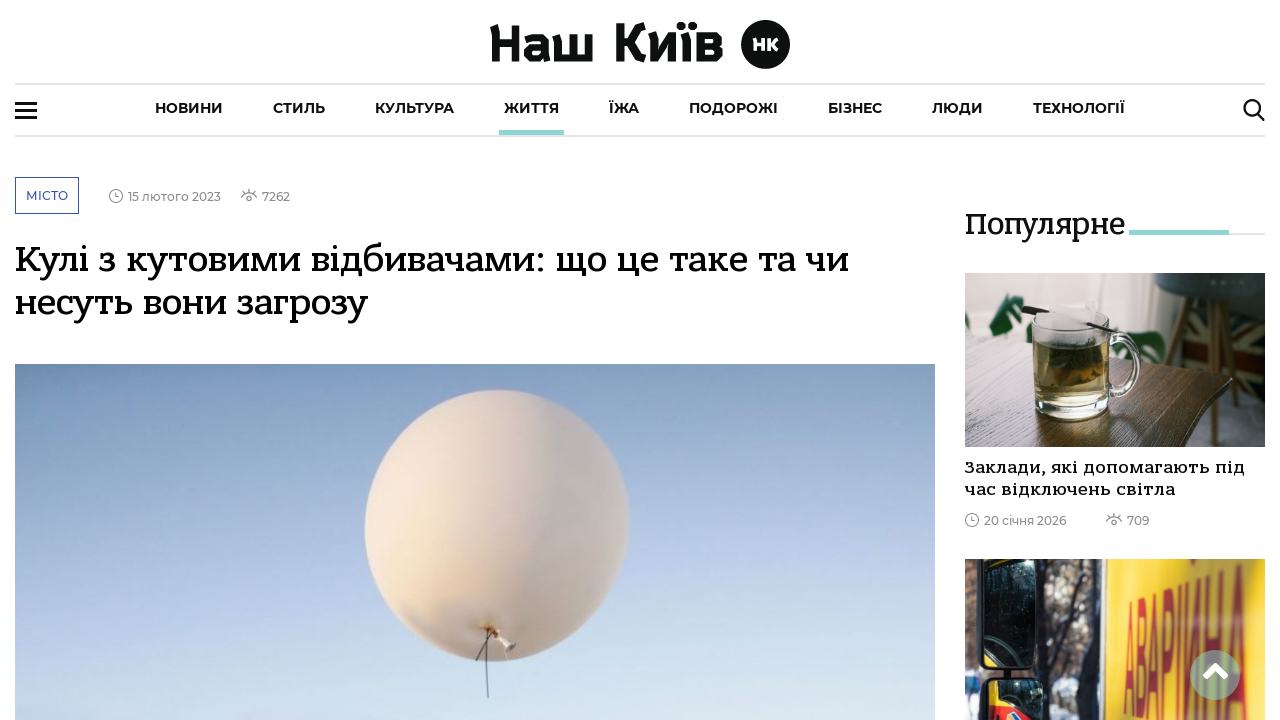

--- FILE ---
content_type: text/html; charset=utf-8
request_url: https://nashkiev.ua/life/kuli-z-kutovimi-vidbivachami-scho-tse-take-ta-chi-nesut-voni-zagrozu
body_size: 180599
content:
<!DOCTYPE html><html lang="ua" class="plt-desktop md hydrated" mode="md"><head><meta charset="utf-8">
  <!-- Global site tag (gtag.js) - Google Analytics -->
  <script async="" src="https://www.googletagmanager.com/gtag/js?id=UA-6640966-1"></script>
  <script>
    window.dataLayer = window.dataLayer || [];
    function gtag(){dataLayer.push(arguments);}
    gtag('js', new Date());

    gtag('config', 'UA-6640966-1');
  </script>

  <style sty-id="sc-ion-app">html.plt-mobile ion-app{-webkit-user-select:none;-moz-user-select:none;-ms-user-select:none;user-select:none}ion-app.force-statusbar-padding{--ion-safe-area-top:20px}</style><style sty-id="sc-ion-menu-md">/*!@:host*/.sc-ion-menu-md-h{--width:304px;--min-width:auto;--max-width:auto;--height:100%;--min-height:auto;--max-height:auto;--background:var(--ion-background-color, #fff);left:0;right:0;top:0;bottom:0;display:none;position:absolute;contain:strict}/*!@:host(.show-menu)*/.show-menu.sc-ion-menu-md-h{display:block}/*!@.menu-inner*/.menu-inner.sc-ion-menu-md{left:0;right:auto;top:0;bottom:0;-webkit-transform:translate3d(-9999px,  0,  0);transform:translate3d(-9999px,  0,  0);display:-ms-flexbox;display:flex;position:absolute;-ms-flex-direction:column;flex-direction:column;-ms-flex-pack:justify;justify-content:space-between;width:var(--width);min-width:var(--min-width);max-width:var(--max-width);height:var(--height);min-height:var(--min-height);max-height:var(--max-height);background:var(--background);contain:strict}/*!@[dir=rtl] .menu-inner, :host-context([dir=rtl]) .menu-inner*/[dir=rtl].sc-ion-menu-md .menu-inner.sc-ion-menu-md,[dir=rtl].sc-ion-menu-md-h .menu-inner.sc-ion-menu-md,[dir=rtl] .sc-ion-menu-md-h .menu-inner.sc-ion-menu-md{left:unset;right:unset;left:auto;right:0}/*!@[dir=rtl] .menu-inner, :host-context([dir=rtl]) .menu-inner*/[dir=rtl].sc-ion-menu-md .menu-inner.sc-ion-menu-md,[dir=rtl].sc-ion-menu-md-h .menu-inner.sc-ion-menu-md,[dir=rtl] .sc-ion-menu-md-h .menu-inner.sc-ion-menu-md{-webkit-transform:translate3d(calc(-1 * -9999px),  0,  0);transform:translate3d(calc(-1 * -9999px),  0,  0)}/*!@:host(.menu-side-start) .menu-inner*/.menu-side-start.sc-ion-menu-md-h .menu-inner.sc-ion-menu-md{--ion-safe-area-right:0px;right:auto;left:0}/*!@:host(.menu-side-end) .menu-inner*/.menu-side-end.sc-ion-menu-md-h .menu-inner.sc-ion-menu-md{--ion-safe-area-left:0px;right:0;left:auto}/*!@ion-backdrop*/ion-backdrop.sc-ion-menu-md{display:none;opacity:0.01;z-index:-1}@media (max-width: 340px){/*!@.menu-inner*/.menu-inner.sc-ion-menu-md{--width:264px}}/*!@:host(.menu-type-reveal)*/.menu-type-reveal.sc-ion-menu-md-h{z-index:0}/*!@:host(.menu-type-reveal.show-menu) .menu-inner*/.menu-type-reveal.show-menu.sc-ion-menu-md-h .menu-inner.sc-ion-menu-md{-webkit-transform:translate3d(0,  0,  0);transform:translate3d(0,  0,  0)}/*!@:host(.menu-type-overlay)*/.menu-type-overlay.sc-ion-menu-md-h{z-index:1000}/*!@:host(.menu-type-overlay) .show-backdrop*/.menu-type-overlay.sc-ion-menu-md-h .show-backdrop.sc-ion-menu-md{display:block;cursor:pointer}/*!@:host(.menu-pane-visible)*/.menu-pane-visible.sc-ion-menu-md-h{width:var(--width);min-width:var(--min-width);max-width:var(--max-width)}/*!@:host(.menu-pane-visible) .menu-inner*/.menu-pane-visible.sc-ion-menu-md-h .menu-inner.sc-ion-menu-md{left:0;right:0;width:auto;-webkit-transform:none !important;transform:none !important;-webkit-box-shadow:none !important;box-shadow:none !important}/*!@:host(.menu-pane-visible) ion-backdrop*/.menu-pane-visible.sc-ion-menu-md-h ion-backdrop.sc-ion-menu-md{display:hidden !important}/*!@:host(.menu-type-overlay) .menu-inner*/.menu-type-overlay.sc-ion-menu-md-h .menu-inner.sc-ion-menu-md{-webkit-box-shadow:4px 0px 16px rgba(0, 0, 0, 0.18);box-shadow:4px 0px 16px rgba(0, 0, 0, 0.18)}</style><style sty-id="sc-ion-content">/*!@:host*/.sc-ion-content-h{--background:var(--ion-background-color, #fff);--color:var(--ion-text-color, #000);--padding-top:0px;--padding-bottom:0px;--padding-start:0px;--padding-end:0px;--keyboard-offset:0px;--offset-top:0px;--offset-bottom:0px;--overflow:auto;display:block;position:relative;-ms-flex:1;flex:1;width:100%;height:100%;margin:0 !important;padding:0 !important;font-family:var(--ion-font-family, inherit);contain:size style}/*!@:host(.ion-color) .inner-scroll*/.ion-color.sc-ion-content-h .inner-scroll.sc-ion-content{background:var(--ion-color-base);color:var(--ion-color-contrast)}/*!@:host(.outer-content)*/.outer-content.sc-ion-content-h{--background:var(--ion-color-step-50, #f2f2f2)}/*!@#background-content*/#background-content.sc-ion-content{left:0px;right:0px;top:calc(var(--offset-top) * -1);bottom:calc(var(--offset-bottom) * -1);position:absolute;background:var(--background)}/*!@.inner-scroll*/.inner-scroll.sc-ion-content{left:0px;right:0px;top:calc(var(--offset-top) * -1);bottom:calc(var(--offset-bottom) * -1);padding-left:var(--padding-start);padding-right:var(--padding-end);padding-top:calc(var(--padding-top) + var(--offset-top));padding-bottom:calc(var(--padding-bottom) + var(--keyboard-offset) + var(--offset-bottom));position:absolute;color:var(--color);-webkit-box-sizing:border-box;box-sizing:border-box;overflow:hidden}@supports ((-webkit-margin-start: 0) or (margin-inline-start: 0)) or (-webkit-margin-start: 0){/*!@.inner-scroll*/.inner-scroll.sc-ion-content{padding-left:unset;padding-right:unset;-webkit-padding-start:var(--padding-start);padding-inline-start:var(--padding-start);-webkit-padding-end:var(--padding-end);padding-inline-end:var(--padding-end)}}/*!@.scroll-y,
.scroll-x*/.scroll-y.sc-ion-content,.scroll-x.sc-ion-content{-webkit-overflow-scrolling:touch;will-change:scroll-position}/*!@.scroll-y*/.scroll-y.sc-ion-content{-ms-touch-action:pan-y;touch-action:pan-y;overflow-y:var(--overflow);overscroll-behavior-y:contain}/*!@.scroll-x*/.scroll-x.sc-ion-content{-ms-touch-action:pan-x;touch-action:pan-x;overflow-x:var(--overflow);overscroll-behavior-x:contain}/*!@.scroll-x.scroll-y*/.scroll-x.scroll-y.sc-ion-content{-ms-touch-action:auto;touch-action:auto}/*!@.overscroll::before,
.overscroll::after*/.overscroll.sc-ion-content::before,.overscroll.sc-ion-content::after{position:absolute;width:1px;height:1px;content:""}/*!@.overscroll::before*/.overscroll.sc-ion-content::before{bottom:-1px}/*!@.overscroll::after*/.overscroll.sc-ion-content::after{top:-1px}/*!@:host(.content-sizing)*/.content-sizing.sc-ion-content-h{contain:none}/*!@:host(.content-sizing) .inner-scroll*/.content-sizing.sc-ion-content-h .inner-scroll.sc-ion-content{position:relative}/*!@.transition-effect*/.transition-effect.sc-ion-content{display:none;position:absolute;left:-100%;width:100%;height:100vh;opacity:0;pointer-events:none}/*!@.transition-cover*/.transition-cover.sc-ion-content{position:absolute;right:0;width:100%;height:100%;background:black;opacity:0.1}/*!@.transition-shadow*/.transition-shadow.sc-ion-content{display:block;position:absolute;right:0;width:10px;height:100%;background-image:url([data-uri]);background-repeat:repeat-y;background-size:10px 16px}/*!@::slotted([slot=fixed])*/.sc-ion-content-s>[slot=fixed]{position:absolute}</style><style sty-id="sc-ion-header-md">ion-header{display:block;position:relative;-ms-flex-order:-1;order:-1;width:100%;z-index:10}ion-header ion-toolbar:first-of-type{padding-top:var(--ion-safe-area-top, 0)}.header-md::after{left:0;bottom:-5px;background-position:left 0 top -2px;position:absolute;width:100%;height:5px;background-image:url([data-uri]);background-repeat:repeat-x;content:""}[dir=rtl] .header-md::after,:host-context([dir=rtl]) .header-md::after{left:unset;right:unset;right:0}[dir=rtl] .header-md::after,:host-context([dir=rtl]) .header-md::after{background-position:right 0 top -2px}.header-collapse-condense{display:none}.header-md.ion-no-border::after{display:none}</style><style sty-id="sc-ion-backdrop-md">/*!@:host*/.sc-ion-backdrop-md-h{left:0;right:0;top:0;bottom:0;display:block;position:absolute;-webkit-transform:translateZ(0);transform:translateZ(0);contain:strict;cursor:pointer;opacity:0.01;-ms-touch-action:none;touch-action:none;z-index:2}/*!@:host(.backdrop-hide)*/.backdrop-hide.sc-ion-backdrop-md-h{background:transparent}/*!@:host(.backdrop-no-tappable)*/.backdrop-no-tappable.sc-ion-backdrop-md-h{cursor:auto}/*!@:host*/.sc-ion-backdrop-md-h{background-color:var(--ion-backdrop-color, #000)}</style><style sty-id="sc-ion-row">/*!@:host*/.sc-ion-row-h{display:-ms-flexbox;display:flex;-ms-flex-wrap:wrap;flex-wrap:wrap}</style><style sty-id="sc-ion-grid">/*!@:host*/.sc-ion-grid-h{padding-left:var(--ion-grid-padding-xs, var(--ion-grid-padding, 5px));padding-right:var(--ion-grid-padding-xs, var(--ion-grid-padding, 5px));padding-top:var(--ion-grid-padding-xs, var(--ion-grid-padding, 5px));padding-bottom:var(--ion-grid-padding-xs, var(--ion-grid-padding, 5px));margin-left:auto;margin-right:auto;display:block;-ms-flex:1;flex:1}@supports ((-webkit-margin-start: 0) or (margin-inline-start: 0)) or (-webkit-margin-start: 0){/*!@:host*/.sc-ion-grid-h{padding-left:unset;padding-right:unset;-webkit-padding-start:var(--ion-grid-padding-xs, var(--ion-grid-padding, 5px));padding-inline-start:var(--ion-grid-padding-xs, var(--ion-grid-padding, 5px));-webkit-padding-end:var(--ion-grid-padding-xs, var(--ion-grid-padding, 5px));padding-inline-end:var(--ion-grid-padding-xs, var(--ion-grid-padding, 5px))}}@media (min-width: 576px){/*!@:host*/.sc-ion-grid-h{padding-left:var(--ion-grid-padding-sm, var(--ion-grid-padding, 5px));padding-right:var(--ion-grid-padding-sm, var(--ion-grid-padding, 5px));padding-top:var(--ion-grid-padding-sm, var(--ion-grid-padding, 5px));padding-bottom:var(--ion-grid-padding-sm, var(--ion-grid-padding, 5px))}/*!@@supports (margin-inline-start: 0) or (-webkit-margin-start: 0)*/@supports .sc-ion-grid (margin-inline-start.sc-ion-grid: 0).sc-ion-grid or.sc-ion-grid (-webkit-margin-start.sc-ion-grid: 0).sc-ion-grid{.sc-ion-grid-h{padding-left:unset;padding-right:unset;-webkit-padding-start:var(--ion-grid-padding-sm, var(--ion-grid-padding, 5px));padding-inline-start:var(--ion-grid-padding-sm, var(--ion-grid-padding, 5px));-webkit-padding-end:var(--ion-grid-padding-sm, var(--ion-grid-padding, 5px));padding-inline-end:var(--ion-grid-padding-sm, var(--ion-grid-padding, 5px))}}}@media (min-width: 768px){/*!@:host*/.sc-ion-grid-h{padding-left:var(--ion-grid-padding-md, var(--ion-grid-padding, 5px));padding-right:var(--ion-grid-padding-md, var(--ion-grid-padding, 5px));padding-top:var(--ion-grid-padding-md, var(--ion-grid-padding, 5px));padding-bottom:var(--ion-grid-padding-md, var(--ion-grid-padding, 5px))}/*!@@supports (margin-inline-start: 0) or (-webkit-margin-start: 0)*/@supports .sc-ion-grid (margin-inline-start.sc-ion-grid: 0).sc-ion-grid or.sc-ion-grid (-webkit-margin-start.sc-ion-grid: 0).sc-ion-grid{.sc-ion-grid-h{padding-left:unset;padding-right:unset;-webkit-padding-start:var(--ion-grid-padding-md, var(--ion-grid-padding, 5px));padding-inline-start:var(--ion-grid-padding-md, var(--ion-grid-padding, 5px));-webkit-padding-end:var(--ion-grid-padding-md, var(--ion-grid-padding, 5px));padding-inline-end:var(--ion-grid-padding-md, var(--ion-grid-padding, 5px))}}}@media (min-width: 992px){/*!@:host*/.sc-ion-grid-h{padding-left:var(--ion-grid-padding-lg, var(--ion-grid-padding, 5px));padding-right:var(--ion-grid-padding-lg, var(--ion-grid-padding, 5px));padding-top:var(--ion-grid-padding-lg, var(--ion-grid-padding, 5px));padding-bottom:var(--ion-grid-padding-lg, var(--ion-grid-padding, 5px))}/*!@@supports (margin-inline-start: 0) or (-webkit-margin-start: 0)*/@supports .sc-ion-grid (margin-inline-start.sc-ion-grid: 0).sc-ion-grid or.sc-ion-grid (-webkit-margin-start.sc-ion-grid: 0).sc-ion-grid{.sc-ion-grid-h{padding-left:unset;padding-right:unset;-webkit-padding-start:var(--ion-grid-padding-lg, var(--ion-grid-padding, 5px));padding-inline-start:var(--ion-grid-padding-lg, var(--ion-grid-padding, 5px));-webkit-padding-end:var(--ion-grid-padding-lg, var(--ion-grid-padding, 5px));padding-inline-end:var(--ion-grid-padding-lg, var(--ion-grid-padding, 5px))}}}@media (min-width: 1200px){/*!@:host*/.sc-ion-grid-h{padding-left:var(--ion-grid-padding-xl, var(--ion-grid-padding, 5px));padding-right:var(--ion-grid-padding-xl, var(--ion-grid-padding, 5px));padding-top:var(--ion-grid-padding-xl, var(--ion-grid-padding, 5px));padding-bottom:var(--ion-grid-padding-xl, var(--ion-grid-padding, 5px))}/*!@@supports (margin-inline-start: 0) or (-webkit-margin-start: 0)*/@supports .sc-ion-grid (margin-inline-start.sc-ion-grid: 0).sc-ion-grid or.sc-ion-grid (-webkit-margin-start.sc-ion-grid: 0).sc-ion-grid{.sc-ion-grid-h{padding-left:unset;padding-right:unset;-webkit-padding-start:var(--ion-grid-padding-xl, var(--ion-grid-padding, 5px));padding-inline-start:var(--ion-grid-padding-xl, var(--ion-grid-padding, 5px));-webkit-padding-end:var(--ion-grid-padding-xl, var(--ion-grid-padding, 5px));padding-inline-end:var(--ion-grid-padding-xl, var(--ion-grid-padding, 5px))}}}@supports ((-webkit-margin-start: 0) or (margin-inline-start: 0)) or (-webkit-margin-start: 0){/*!@:host*/.sc-ion-grid-h{margin-left:unset;margin-right:unset;-webkit-margin-start:auto;margin-inline-start:auto;-webkit-margin-end:auto;margin-inline-end:auto}}/*!@:host(.grid-fixed)*/.grid-fixed.sc-ion-grid-h{width:var(--ion-grid-width-xs, var(--ion-grid-width, 100%));max-width:100%}@media (min-width: 576px){/*!@:host(.grid-fixed)*/.grid-fixed.sc-ion-grid-h{width:var(--ion-grid-width-sm, var(--ion-grid-width, 540px))}}@media (min-width: 768px){/*!@:host(.grid-fixed)*/.grid-fixed.sc-ion-grid-h{width:var(--ion-grid-width-md, var(--ion-grid-width, 720px))}}@media (min-width: 992px){/*!@:host(.grid-fixed)*/.grid-fixed.sc-ion-grid-h{width:var(--ion-grid-width-lg, var(--ion-grid-width, 960px))}}@media (min-width: 1200px){/*!@:host(.grid-fixed)*/.grid-fixed.sc-ion-grid-h{width:var(--ion-grid-width-xl, var(--ion-grid-width, 1140px))}}/*!@:host(.ion-no-padding)*/.ion-no-padding.sc-ion-grid-h{--ion-grid-column-padding:0;--ion-grid-column-padding-xs:0;--ion-grid-column-padding-sm:0;--ion-grid-column-padding-md:0;--ion-grid-column-padding-lg:0;--ion-grid-column-padding-xl:0}</style><style sty-id="sc-ion-toolbar-md">/*!@:host*/.sc-ion-toolbar-md-h{--border-width:0;--border-style:solid;--opacity:1;-moz-osx-font-smoothing:grayscale;-webkit-font-smoothing:antialiased;padding-left:var(--ion-safe-area-left);padding-right:var(--ion-safe-area-right);display:block;position:relative;width:100%;color:var(--color);font-family:var(--ion-font-family, inherit);contain:content;z-index:10;-webkit-box-sizing:border-box;box-sizing:border-box}@supports ((-webkit-margin-start: 0) or (margin-inline-start: 0)) or (-webkit-margin-start: 0){/*!@:host*/.sc-ion-toolbar-md-h{padding-left:unset;padding-right:unset;-webkit-padding-start:var(--ion-safe-area-left);padding-inline-start:var(--ion-safe-area-left);-webkit-padding-end:var(--ion-safe-area-right);padding-inline-end:var(--ion-safe-area-right)}}/*!@:host(.ion-color)*/.ion-color.sc-ion-toolbar-md-h{color:var(--ion-color-contrast)}/*!@:host(.ion-color) .toolbar-background*/.ion-color.sc-ion-toolbar-md-h .toolbar-background.sc-ion-toolbar-md{background:var(--ion-color-base)}/*!@.toolbar-container*/.toolbar-container.sc-ion-toolbar-md{padding-left:var(--padding-start);padding-right:var(--padding-end);padding-top:var(--padding-top);padding-bottom:var(--padding-bottom);display:-ms-flexbox;display:flex;position:relative;-ms-flex-direction:row;flex-direction:row;-ms-flex-align:center;align-items:center;-ms-flex-pack:justify;justify-content:space-between;width:100%;min-height:var(--min-height);contain:content;overflow:hidden;z-index:10;-webkit-box-sizing:border-box;box-sizing:border-box}@supports ((-webkit-margin-start: 0) or (margin-inline-start: 0)) or (-webkit-margin-start: 0){/*!@.toolbar-container*/.toolbar-container.sc-ion-toolbar-md{padding-left:unset;padding-right:unset;-webkit-padding-start:var(--padding-start);padding-inline-start:var(--padding-start);-webkit-padding-end:var(--padding-end);padding-inline-end:var(--padding-end)}}/*!@.toolbar-background*/.toolbar-background.sc-ion-toolbar-md{left:0;right:0;top:0;bottom:0;position:absolute;-webkit-transform:translateZ(0);transform:translateZ(0);border-width:var(--border-width);border-style:var(--border-style);border-color:var(--border-color);background:var(--background);contain:strict;opacity:var(--opacity);z-index:-1;pointer-events:none}/*!@::slotted(ion-progress-bar)*/.sc-ion-toolbar-md-s>ion-progress-bar{left:0;right:0;bottom:0;position:absolute}/*!@:host*/.sc-ion-toolbar-md-h{--background:var(--ion-toolbar-background, var(--ion-background-color, #fff));--color:var(--ion-toolbar-color, var(--ion-text-color, #424242));--border-color:var(--ion-toolbar-border-color, var(--ion-border-color, var(--ion-color-step-150, #c1c4cd)));--padding-top:0;--padding-bottom:0;--padding-start:0;--padding-end:0;--min-height:56px}/*!@.toolbar-content*/.toolbar-content.sc-ion-toolbar-md{-ms-flex:1;flex:1;-ms-flex-order:3;order:3;min-width:0;max-width:100%}/*!@::slotted(ion-segment)*/.sc-ion-toolbar-md-s>ion-segment{min-height:var(--min-height)}/*!@::slotted(.buttons-first-slot)*/.sc-ion-toolbar-md-s>.buttons-first-slot{margin-left:4px}@supports ((-webkit-margin-start: 0) or (margin-inline-start: 0)) or (-webkit-margin-start: 0){/*!@::slotted(.buttons-first-slot)*/.sc-ion-toolbar-md-s>.buttons-first-slot{margin-left:unset;-webkit-margin-start:4px;margin-inline-start:4px}}/*!@::slotted(.buttons-last-slot)*/.sc-ion-toolbar-md-s>.buttons-last-slot{margin-right:4px}@supports ((-webkit-margin-start: 0) or (margin-inline-start: 0)) or (-webkit-margin-start: 0){/*!@::slotted(.buttons-last-slot)*/.sc-ion-toolbar-md-s>.buttons-last-slot{margin-right:unset;-webkit-margin-end:4px;margin-inline-end:4px}}/*!@::slotted([slot=start])*/.sc-ion-toolbar-md-s>[slot=start]{-ms-flex-order:2;order:2}/*!@::slotted([slot=secondary])*/.sc-ion-toolbar-md-s>[slot=secondary]{-ms-flex-order:4;order:4}/*!@::slotted([slot=primary])*/.sc-ion-toolbar-md-s>[slot=primary]{-ms-flex-order:5;order:5;text-align:end}/*!@::slotted([slot=end])*/.sc-ion-toolbar-md-s>[slot=end]{-ms-flex-order:6;order:6;text-align:end}</style><style sty-id="sc-ion-list-md">ion-list{margin-left:0;margin-right:0;margin-top:0;margin-bottom:0;padding-left:0;padding-right:0;padding-top:0;padding-bottom:0;display:block;contain:content;list-style-type:none}ion-list.list-inset{-webkit-transform:translateZ(0);transform:translateZ(0);overflow:hidden}.list-md{margin-left:0;margin-right:0;margin-top:0;margin-bottom:0;padding-left:0;padding-right:0;padding-top:8px;padding-bottom:8px;background:var(--ion-item-background, var(--ion-background-color, #fff))}.list-md>.input:last-child::after{left:0}[dir=rtl] .list-md>.input:last-child::after,:host-context([dir=rtl]) .list-md>.input:last-child::after{left:unset;right:unset;right:0}.list-md.list-inset{margin-left:16px;margin-right:16px;margin-top:16px;margin-bottom:16px;border-radius:2px}@supports ((-webkit-margin-start: 0) or (margin-inline-start: 0)) or (-webkit-margin-start: 0){.list-md.list-inset{margin-left:unset;margin-right:unset;-webkit-margin-start:16px;margin-inline-start:16px;-webkit-margin-end:16px;margin-inline-end:16px}}.list-md.list-inset ion-item:first-child{--border-radius:2px 2px 0 0;--border-width:0 0 1px 0}.list-md.list-inset ion-item:last-child{--border-radius:0 0 2px, 2px;--border-width:0}.list-md.list-inset .item-interactive{--padding-start:0;--padding-end:0}.list-md.list-inset+ion-list.list-inset{margin-top:0}.list-md-lines-none .item{--border-width:0;--inner-border-width:0}.list-md-lines-full .item,.list-md .item-lines-full{--border-width:0 0 1px 0}.list-md-lines-full .item{--inner-border-width:0}.list-md-lines-inset .item,.list-md .item-lines-inset{--inner-border-width:0 0 1px 0}.list-md .item-lines-inset{--border-width:0}.list-md .item-lines-full{--inner-border-width:0}.list-md .item-lines-none{--border-width:0;--inner-border-width:0}ion-card .list-md{margin-left:0;margin-right:0;margin-top:0;margin-bottom:0}</style><style sty-id="sc-ion-col">/*!@:host*/.sc-ion-col-h{padding-left:var(--ion-grid-column-padding-xs, var(--ion-grid-column-padding, 5px));padding-right:var(--ion-grid-column-padding-xs, var(--ion-grid-column-padding, 5px));padding-top:var(--ion-grid-column-padding-xs, var(--ion-grid-column-padding, 5px));padding-bottom:var(--ion-grid-column-padding-xs, var(--ion-grid-column-padding, 5px));margin-left:0;margin-right:0;margin-top:0;margin-bottom:0;-webkit-box-sizing:border-box;box-sizing:border-box;position:relative;-ms-flex-preferred-size:0;flex-basis:0;-ms-flex-positive:1;flex-grow:1;width:100%;max-width:100%;min-height:1px}@supports ((-webkit-margin-start: 0) or (margin-inline-start: 0)) or (-webkit-margin-start: 0){/*!@:host*/.sc-ion-col-h{padding-left:unset;padding-right:unset;-webkit-padding-start:var(--ion-grid-column-padding-xs, var(--ion-grid-column-padding, 5px));padding-inline-start:var(--ion-grid-column-padding-xs, var(--ion-grid-column-padding, 5px));-webkit-padding-end:var(--ion-grid-column-padding-xs, var(--ion-grid-column-padding, 5px));padding-inline-end:var(--ion-grid-column-padding-xs, var(--ion-grid-column-padding, 5px))}}@media (min-width: 576px){/*!@:host*/.sc-ion-col-h{padding-left:var(--ion-grid-column-padding-sm, var(--ion-grid-column-padding, 5px));padding-right:var(--ion-grid-column-padding-sm, var(--ion-grid-column-padding, 5px));padding-top:var(--ion-grid-column-padding-sm, var(--ion-grid-column-padding, 5px));padding-bottom:var(--ion-grid-column-padding-sm, var(--ion-grid-column-padding, 5px))}/*!@@supports (margin-inline-start: 0) or (-webkit-margin-start: 0)*/@supports .sc-ion-col (margin-inline-start.sc-ion-col: 0).sc-ion-col or.sc-ion-col (-webkit-margin-start.sc-ion-col: 0).sc-ion-col{.sc-ion-col-h{padding-left:unset;padding-right:unset;-webkit-padding-start:var(--ion-grid-column-padding-sm, var(--ion-grid-column-padding, 5px));padding-inline-start:var(--ion-grid-column-padding-sm, var(--ion-grid-column-padding, 5px));-webkit-padding-end:var(--ion-grid-column-padding-sm, var(--ion-grid-column-padding, 5px));padding-inline-end:var(--ion-grid-column-padding-sm, var(--ion-grid-column-padding, 5px))}}}@media (min-width: 768px){/*!@:host*/.sc-ion-col-h{padding-left:var(--ion-grid-column-padding-md, var(--ion-grid-column-padding, 5px));padding-right:var(--ion-grid-column-padding-md, var(--ion-grid-column-padding, 5px));padding-top:var(--ion-grid-column-padding-md, var(--ion-grid-column-padding, 5px));padding-bottom:var(--ion-grid-column-padding-md, var(--ion-grid-column-padding, 5px))}/*!@@supports (margin-inline-start: 0) or (-webkit-margin-start: 0)*/@supports .sc-ion-col (margin-inline-start.sc-ion-col: 0).sc-ion-col or.sc-ion-col (-webkit-margin-start.sc-ion-col: 0).sc-ion-col{.sc-ion-col-h{padding-left:unset;padding-right:unset;-webkit-padding-start:var(--ion-grid-column-padding-md, var(--ion-grid-column-padding, 5px));padding-inline-start:var(--ion-grid-column-padding-md, var(--ion-grid-column-padding, 5px));-webkit-padding-end:var(--ion-grid-column-padding-md, var(--ion-grid-column-padding, 5px));padding-inline-end:var(--ion-grid-column-padding-md, var(--ion-grid-column-padding, 5px))}}}@media (min-width: 992px){/*!@:host*/.sc-ion-col-h{padding-left:var(--ion-grid-column-padding-lg, var(--ion-grid-column-padding, 5px));padding-right:var(--ion-grid-column-padding-lg, var(--ion-grid-column-padding, 5px));padding-top:var(--ion-grid-column-padding-lg, var(--ion-grid-column-padding, 5px));padding-bottom:var(--ion-grid-column-padding-lg, var(--ion-grid-column-padding, 5px))}/*!@@supports (margin-inline-start: 0) or (-webkit-margin-start: 0)*/@supports .sc-ion-col (margin-inline-start.sc-ion-col: 0).sc-ion-col or.sc-ion-col (-webkit-margin-start.sc-ion-col: 0).sc-ion-col{.sc-ion-col-h{padding-left:unset;padding-right:unset;-webkit-padding-start:var(--ion-grid-column-padding-lg, var(--ion-grid-column-padding, 5px));padding-inline-start:var(--ion-grid-column-padding-lg, var(--ion-grid-column-padding, 5px));-webkit-padding-end:var(--ion-grid-column-padding-lg, var(--ion-grid-column-padding, 5px));padding-inline-end:var(--ion-grid-column-padding-lg, var(--ion-grid-column-padding, 5px))}}}@media (min-width: 1200px){/*!@:host*/.sc-ion-col-h{padding-left:var(--ion-grid-column-padding-xl, var(--ion-grid-column-padding, 5px));padding-right:var(--ion-grid-column-padding-xl, var(--ion-grid-column-padding, 5px));padding-top:var(--ion-grid-column-padding-xl, var(--ion-grid-column-padding, 5px));padding-bottom:var(--ion-grid-column-padding-xl, var(--ion-grid-column-padding, 5px))}/*!@@supports (margin-inline-start: 0) or (-webkit-margin-start: 0)*/@supports .sc-ion-col (margin-inline-start.sc-ion-col: 0).sc-ion-col or.sc-ion-col (-webkit-margin-start.sc-ion-col: 0).sc-ion-col{.sc-ion-col-h{padding-left:unset;padding-right:unset;-webkit-padding-start:var(--ion-grid-column-padding-xl, var(--ion-grid-column-padding, 5px));padding-inline-start:var(--ion-grid-column-padding-xl, var(--ion-grid-column-padding, 5px));-webkit-padding-end:var(--ion-grid-column-padding-xl, var(--ion-grid-column-padding, 5px));padding-inline-end:var(--ion-grid-column-padding-xl, var(--ion-grid-column-padding, 5px))}}}</style><style sty-id="sc-ion-buttons-md">.sc-ion-buttons-md-h{display:-ms-flexbox;display:flex;-ms-flex-align:center;align-items:center;-webkit-transform:translateZ(0);transform:translateZ(0);z-index:99}.sc-ion-buttons-md-s ion-button{--padding-top:0;--padding-bottom:0;margin-left:0;margin-right:0;margin-top:0;margin-bottom:0}.sc-ion-buttons-md-s ion-button{--padding-top:0;--padding-bottom:0;--padding-start:8px;--padding-end:8px;--box-shadow:none;margin-left:2px;margin-right:2px;height:32px;font-size:14px;font-weight:500}@supports ((-webkit-margin-start: 0) or (margin-inline-start: 0)) or (-webkit-margin-start: 0){.sc-ion-buttons-md-s ion-button{margin-left:unset;margin-right:unset;-webkit-margin-start:2px;margin-inline-start:2px;-webkit-margin-end:2px;margin-inline-end:2px}}.sc-ion-buttons-md-s ion-button:not(.button-round){--border-radius:2px}.sc-ion-buttons-md-h.ion-color.sc-ion-buttons-md-s .button,.ion-color .sc-ion-buttons-md-h.sc-ion-buttons-md-s .button{--color:initial;--color-focused:var(--ion-color-contrast);--color-hover:var(--ion-color-contrast);--background-activated:transparent;--background-focused:var(--ion-color-contrast);--background-hover:var(--ion-color-contrast)}.sc-ion-buttons-md-h.ion-color.sc-ion-buttons-md-s .button-solid,.ion-color .sc-ion-buttons-md-h.sc-ion-buttons-md-s .button-solid{--background:var(--ion-color-contrast);--background-activated:transparent;--background-focused:var(--ion-color-shade);--background-hover:var(--ion-color-base);--color:var(--ion-color-base);--color-focused:var(--ion-color-base);--color-hover:var(--ion-color-base)}.sc-ion-buttons-md-h.ion-color.sc-ion-buttons-md-s .button-outline,.ion-color .sc-ion-buttons-md-h.sc-ion-buttons-md-s .button-outline{--border-color:var(--ion-color-contrast)}.sc-ion-buttons-md-s .button-has-icon-only.button-clear{--padding-top:12px;--padding-end:12px;--padding-bottom:12px;--padding-start:12px;--border-radius:50%;margin-left:0;margin-right:0;margin-top:0;margin-bottom:0;width:48px;height:48px}.sc-ion-buttons-md-s .button{--background-hover:currentColor}.sc-ion-buttons-md-s .button-solid{--color:var(--ion-toolbar-background, var(--ion-background-color, #fff));--background:var(--ion-toolbar-color, var(--ion-text-color, #424242));--background-activated:transparent;--background-focused:currentColor}.sc-ion-buttons-md-s .button-outline{--color:initial;--background:transparent;--background-activated:transparent;--background-focused:currentColor;--background-hover:currentColor;--border-color:currentColor}.sc-ion-buttons-md-s .button-clear{--color:initial;--background:transparent;--background-activated:transparent;--background-focused:currentColor;--background-hover:currentColor}.sc-ion-buttons-md-s ion-icon[slot=start]{margin-left:0;margin-right:0;margin-top:0;margin-bottom:0;margin-right:0.3em;font-size:1.4em}@supports ((-webkit-margin-start: 0) or (margin-inline-start: 0)) or (-webkit-margin-start: 0){.sc-ion-buttons-md-s ion-icon[slot=start]{margin-right:unset;-webkit-margin-end:0.3em;margin-inline-end:0.3em}}.sc-ion-buttons-md-s ion-icon[slot=end]{margin-left:0;margin-right:0;margin-top:0;margin-bottom:0;margin-left:0.4em;font-size:1.4em}@supports ((-webkit-margin-start: 0) or (margin-inline-start: 0)) or (-webkit-margin-start: 0){.sc-ion-buttons-md-s ion-icon[slot=end]{margin-left:unset;-webkit-margin-start:0.4em;margin-inline-start:0.4em}}.sc-ion-buttons-md-s ion-icon[slot=icon-only]{padding-left:0;padding-right:0;padding-top:0;padding-bottom:0;margin-left:0;margin-right:0;margin-top:0;margin-bottom:0;font-size:1.8em}</style><style sty-id="sc-ion-title-md">/*!@:host*/.sc-ion-title-md-h{--color:initial;display:-ms-flexbox;display:flex;-ms-flex:1;flex:1;-ms-flex-align:center;align-items:center;-webkit-transform:translateZ(0);transform:translateZ(0);color:var(--color)}/*!@:host(.ion-color)*/.ion-color.sc-ion-title-md-h{color:var(--ion-color-base)}/*!@.toolbar-title*/.toolbar-title.sc-ion-title-md{display:block;width:100%;text-overflow:ellipsis;white-space:nowrap;overflow:hidden;pointer-events:auto}/*!@:host(.title-small) .toolbar-title*/.title-small.sc-ion-title-md-h .toolbar-title.sc-ion-title-md{white-space:normal}/*!@:host*/.sc-ion-title-md-h{padding-left:20px;padding-right:20px;padding-top:0;padding-bottom:0;font-size:20px;font-weight:500;letter-spacing:0.0125em}@supports ((-webkit-margin-start: 0) or (margin-inline-start: 0)) or (-webkit-margin-start: 0){/*!@:host*/.sc-ion-title-md-h{padding-left:unset;padding-right:unset;-webkit-padding-start:20px;padding-inline-start:20px;-webkit-padding-end:20px;padding-inline-end:20px}}/*!@:host(.title-small)*/.title-small.sc-ion-title-md-h{width:100%;height:100%;font-size:15px;font-weight:normal}</style><style sty-id="sc-ion-item-md">/*!@:host*/.sc-ion-item-md-h{--border-radius:0px;--border-width:0px;--border-style:solid;--padding-top:0px;--padding-bottom:0px;--padding-end:0px;--padding-start:0px;--inner-border-width:0px;--inner-padding-top:0px;--inner-padding-bottom:0px;--inner-padding-start:0px;--inner-padding-end:0px;--inner-box-shadow:none;--show-full-highlight:0;--show-inset-highlight:0;--detail-icon-color:initial;--detail-icon-font-size:20px;--detail-icon-opacity:0.25;--color-activated:var(--color);--color-focused:var(--color);--color-hover:var(--color);--ripple-color:currentColor;-moz-osx-font-smoothing:grayscale;-webkit-font-smoothing:antialiased;display:block;position:relative;-ms-flex-align:center;align-items:center;-ms-flex-pack:justify;justify-content:space-between;outline:none;color:var(--color);font-family:var(--ion-font-family, inherit);text-align:initial;text-decoration:none;overflow:hidden;-webkit-box-sizing:border-box;box-sizing:border-box}/*!@:host(.ion-color) .item-native*/.ion-color.sc-ion-item-md-h .item-native.sc-ion-item-md{background:var(--ion-color-base);color:var(--ion-color-contrast)}/*!@:host(.ion-color) .item-native,
:host(.ion-color) .item-inner*/.ion-color.sc-ion-item-md-h .item-native.sc-ion-item-md,.ion-color.sc-ion-item-md-h .item-inner.sc-ion-item-md{border-color:var(--ion-color-shade)}/*!@:host(.ion-activated) .item-native*/.ion-activated.sc-ion-item-md-h .item-native.sc-ion-item-md{color:var(--color-activated)}/*!@:host(.ion-activated) .item-native::after*/.ion-activated.sc-ion-item-md-h .item-native.sc-ion-item-md::after{background:var(--background-activated);opacity:var(--background-activated-opacity)}/*!@:host(.ion-color.ion-activated) .item-native*/.ion-color.ion-activated.sc-ion-item-md-h .item-native.sc-ion-item-md{color:var(--ion-color-contrast)}/*!@:host(.ion-focused) .item-native*/.ion-focused.sc-ion-item-md-h .item-native.sc-ion-item-md{color:var(--color-focused)}/*!@:host(.ion-focused) .item-native::after*/.ion-focused.sc-ion-item-md-h .item-native.sc-ion-item-md::after{background:var(--background-focused);opacity:var(--background-focused-opacity)}/*!@:host(.ion-color.ion-focused) .item-native*/.ion-color.ion-focused.sc-ion-item-md-h .item-native.sc-ion-item-md{color:var(--ion-color-contrast)}/*!@:host(.ion-color.ion-focused) .item-native::after*/.ion-color.ion-focused.sc-ion-item-md-h .item-native.sc-ion-item-md::after{background:var(--ion-color-contrast)}@media (any-hover: hover){/*!@:host(.ion-activatable:hover) .item-native*/.ion-activatable.sc-ion-item-md-h:hover .item-native.sc-ion-item-md{color:var(--color-hover)}/*!@:host(.ion-activatable:hover) .item-native::after*/.ion-activatable.sc-ion-item-md-h:hover .item-native.sc-ion-item-md::after{background:var(--background-hover);opacity:var(--background-hover-opacity)}/*!@:host(.ion-color.ion-activatable:hover) .item-native*/.ion-color.ion-activatable.sc-ion-item-md-h:hover .item-native.sc-ion-item-md{color:var(--ion-color-contrast)}/*!@:host(.ion-color.ion-activatable:hover) .item-native::after*/.ion-color.ion-activatable.sc-ion-item-md-h:hover .item-native.sc-ion-item-md::after{background:var(--ion-color-contrast)}}/*!@:host(.item-interactive-disabled:not(.item-multiple-inputs))*/.item-interactive-disabled.sc-ion-item-md-h:not(.item-multiple-inputs){cursor:default;pointer-events:none}/*!@:host(.item-disabled)*/.item-disabled.sc-ion-item-md-h{cursor:default;opacity:0.3;pointer-events:none}/*!@.item-native*/.item-native.sc-ion-item-md{border-radius:var(--border-radius);margin-left:0;margin-right:0;margin-top:0;margin-bottom:0;padding-left:calc(var(--padding-start) + var(--ion-safe-area-left, 0px));padding-right:var(--padding-end);padding-top:var(--padding-top);padding-bottom:var(--padding-bottom);font-family:inherit;font-size:inherit;font-style:inherit;font-weight:inherit;letter-spacing:inherit;text-decoration:inherit;text-indent:inherit;text-overflow:inherit;text-transform:inherit;text-align:inherit;white-space:inherit;color:inherit;display:-ms-flexbox;display:flex;position:relative;-ms-flex-align:inherit;align-items:inherit;-ms-flex-pack:inherit;justify-content:inherit;width:100%;min-height:var(--min-height);-webkit-transition:var(--transition);transition:var(--transition);border-width:var(--border-width);border-style:var(--border-style);border-color:var(--border-color);outline:none;background:var(--background);overflow:inherit;-webkit-box-sizing:border-box;box-sizing:border-box;z-index:1}@supports ((-webkit-margin-start: 0) or (margin-inline-start: 0)) or (-webkit-margin-start: 0){/*!@.item-native*/.item-native.sc-ion-item-md{padding-left:unset;padding-right:unset;-webkit-padding-start:calc(var(--padding-start) + var(--ion-safe-area-left, 0px));padding-inline-start:calc(var(--padding-start) + var(--ion-safe-area-left, 0px));-webkit-padding-end:var(--padding-end);padding-inline-end:var(--padding-end)}}/*!@.item-native::-moz-focus-inner*/.item-native.sc-ion-item-md::-moz-focus-inner{border:0}/*!@.item-native::after*/.item-native.sc-ion-item-md::after{left:0;right:0;top:0;bottom:0;position:absolute;content:"";opacity:0;-webkit-transition:var(--transition);transition:var(--transition);z-index:-1}/*!@button, a*/button.sc-ion-item-md,a.sc-ion-item-md{cursor:pointer;-webkit-user-select:none;-moz-user-select:none;-ms-user-select:none;user-select:none;-webkit-user-drag:none}/*!@.item-inner*/.item-inner.sc-ion-item-md{margin-left:0;margin-right:0;margin-top:0;margin-bottom:0;padding-left:var(--inner-padding-start);padding-right:calc(var(--ion-safe-area-right, 0px) + var(--inner-padding-end));padding-top:var(--inner-padding-top);padding-bottom:var(--inner-padding-bottom);display:-ms-flexbox;display:flex;position:relative;-ms-flex:1;flex:1;-ms-flex-direction:inherit;flex-direction:inherit;-ms-flex-align:inherit;align-items:inherit;-ms-flex-item-align:stretch;align-self:stretch;min-height:inherit;border-width:var(--inner-border-width);border-style:var(--border-style);border-color:var(--border-color);-webkit-box-shadow:var(--inner-box-shadow);box-shadow:var(--inner-box-shadow);overflow:inherit;-webkit-box-sizing:border-box;box-sizing:border-box}@supports ((-webkit-margin-start: 0) or (margin-inline-start: 0)) or (-webkit-margin-start: 0){/*!@.item-inner*/.item-inner.sc-ion-item-md{padding-left:unset;padding-right:unset;-webkit-padding-start:var(--inner-padding-start);padding-inline-start:var(--inner-padding-start);-webkit-padding-end:calc(var(--ion-safe-area-right, 0px) + var(--inner-padding-end));padding-inline-end:calc(var(--ion-safe-area-right, 0px) + var(--inner-padding-end))}}/*!@.item-detail-icon*/.item-detail-icon.sc-ion-item-md{color:var(--detail-icon-color);font-size:var(--detail-icon-font-size);opacity:var(--detail-icon-opacity)}/*!@::slotted(ion-icon)*/.sc-ion-item-md-s>ion-icon{font-size:1.6em}/*!@::slotted(ion-button)*/.sc-ion-item-md-s>ion-button{--margin-top:0;--margin-bottom:0;--margin-start:0;--margin-end:0;z-index:1}/*!@::slotted(ion-label)*/.sc-ion-item-md-s>ion-label{-ms-flex:1;flex:1}/*!@:host(.item-input)*/.item-input.sc-ion-item-md-h{-ms-flex-align:center;align-items:center}/*!@.input-wrapper*/.input-wrapper.sc-ion-item-md{display:-ms-flexbox;display:flex;-ms-flex:1;flex:1;-ms-flex-direction:inherit;flex-direction:inherit;-ms-flex-align:inherit;align-items:inherit;-ms-flex-item-align:stretch;align-self:stretch;text-overflow:ellipsis;overflow:inherit;-webkit-box-sizing:border-box;box-sizing:border-box}/*!@:host(.item-label-stacked),
:host(.item-label-floating)*/.item-label-stacked.sc-ion-item-md-h,.item-label-floating.sc-ion-item-md-h{-ms-flex-align:start;align-items:start}/*!@:host(.item-label-stacked) .input-wrapper,
:host(.item-label-floating) .input-wrapper*/.item-label-stacked.sc-ion-item-md-h .input-wrapper.sc-ion-item-md,.item-label-floating.sc-ion-item-md-h .input-wrapper.sc-ion-item-md{-ms-flex:1;flex:1;-ms-flex-direction:column;flex-direction:column}/*!@.item-highlight,
.item-inner-highlight*/.item-highlight.sc-ion-item-md,.item-inner-highlight.sc-ion-item-md{left:0;right:0;bottom:0;position:absolute;background:var(--highlight-background);z-index:1}/*!@.item-highlight*/.item-highlight.sc-ion-item-md{height:var(--full-highlight-height)}/*!@.item-inner-highlight*/.item-inner-highlight.sc-ion-item-md{height:var(--inset-highlight-height)}/*!@:host(.item-interactive.item-has-focus),
:host(.item-interactive.ion-touched.ion-invalid)*/.item-interactive.item-has-focus.sc-ion-item-md-h,.item-interactive.ion-touched.ion-invalid.sc-ion-item-md-h{--full-highlight-height:calc(var(--highlight-height) * var(--show-full-highlight));--inset-highlight-height:calc(var(--highlight-height) * var(--show-inset-highlight))}/*!@:host(.item-interactive.item-has-focus)*/.item-interactive.item-has-focus.sc-ion-item-md-h{--highlight-background:var(--highlight-color-focused)}/*!@:host(.item-interactive.ion-valid)*/.item-interactive.ion-valid.sc-ion-item-md-h{--highlight-background:var(--highlight-color-valid)}/*!@:host(.item-interactive.ion-invalid)*/.item-interactive.ion-invalid.sc-ion-item-md-h{--highlight-background:var(--highlight-color-invalid)}/*!@:host(.item-label-stacked) ::slotted(ion-select),
:host(.item-label-floating) ::slotted(ion-select)*/.sc-ion-item-md-h.item-label-stacked .sc-ion-item-md-s>ion-select,.sc-ion-item-md-h.item-label-floating .sc-ion-item-md-s>ion-select{--padding-start:0;-ms-flex-item-align:stretch;align-self:stretch;width:100%;max-width:100%}/*!@:host(.item-label-stacked) ::slotted(ion-datetime),
:host(.item-label-floating) ::slotted(ion-datetime)*/.sc-ion-item-md-h.item-label-stacked .sc-ion-item-md-s>ion-datetime,.sc-ion-item-md-h.item-label-floating .sc-ion-item-md-s>ion-datetime{--padding-start:0;width:100%}/*!@:host(.item-multiple-inputs) ::slotted(ion-checkbox),
:host(.item-multiple-inputs) ::slotted(ion-datetime),
:host(.item-multiple-inputs) ::slotted(ion-radio),
:host(.item-multiple-inputs) ::slotted(ion-select)*/.sc-ion-item-md-h.item-multiple-inputs .sc-ion-item-md-s>ion-checkbox,.sc-ion-item-md-h.item-multiple-inputs .sc-ion-item-md-s>ion-datetime,.sc-ion-item-md-h.item-multiple-inputs .sc-ion-item-md-s>ion-radio,.sc-ion-item-md-h.item-multiple-inputs .sc-ion-item-md-s>ion-select{position:relative}/*!@:host(.item-textarea)*/.item-textarea.sc-ion-item-md-h{-ms-flex-align:stretch;align-items:stretch}/*!@::slotted(ion-reorder[slot])*/.sc-ion-item-md-s>ion-reorder[slot]{margin-top:0;margin-bottom:0}/*!@ion-ripple-effect*/ion-ripple-effect.sc-ion-item-md{color:var(--ripple-color)}/*!@:host*/.sc-ion-item-md-h{--min-height:48px;--background:var(--ion-item-background, var(--ion-background-color, #fff));--background-activated:transparent;--background-focused:currentColor;--background-hover:currentColor;--background-activated-opacity:0;--background-focused-opacity:.12;--background-hover-opacity:.04;--border-color:var(--ion-item-border-color, var(--ion-border-color, var(--ion-color-step-150, rgba(0, 0, 0, 0.13))));--color:var(--ion-item-color, var(--ion-text-color, #000));--transition:opacity 15ms linear, background-color 15ms linear;--padding-start:16px;--color:var(--ion-item-color, var(--ion-text-color, #000));--border-color:var(--ion-item-border-color, var(--ion-border-color, var(--ion-color-step-150, rgba(0, 0, 0, 0.13))));--inner-padding-end:16px;--inner-border-width:0 0 1px 0;--highlight-height:2px;--highlight-color-focused:var(--ion-color-primary, #3880ff);--highlight-color-valid:var(--ion-color-success, #2dd36f);--highlight-color-invalid:var(--ion-color-danger, #eb445a);font-size:16px;font-weight:normal;text-transform:none}/*!@:host(.ion-color.ion-activated) .item-native::after*/.ion-color.ion-activated.sc-ion-item-md-h .item-native.sc-ion-item-md::after{background:transparent}/*!@:host(.item-interactive)*/.item-interactive.sc-ion-item-md-h{--border-width:0 0 1px 0;--inner-border-width:0;--show-full-highlight:1;--show-inset-highlight:0}/*!@:host(.item-lines-full)*/.item-lines-full.sc-ion-item-md-h{--border-width:0 0 1px 0;--show-full-highlight:1;--show-inset-highlight:0}/*!@:host(.item-lines-inset)*/.item-lines-inset.sc-ion-item-md-h{--inner-border-width:0 0 1px 0;--show-full-highlight:0;--show-inset-highlight:1}/*!@:host(.item-lines-inset),
:host(.item-lines-none)*/.item-lines-inset.sc-ion-item-md-h,.item-lines-none.sc-ion-item-md-h{--border-width:0;--show-full-highlight:0}/*!@:host(.item-lines-full),
:host(.item-lines-none)*/.item-lines-full.sc-ion-item-md-h,.item-lines-none.sc-ion-item-md-h{--inner-border-width:0;--show-inset-highlight:0}/*!@:host(.item-multi-line) ::slotted([slot=start]),
:host(.item-multi-line) ::slotted([slot=end])*/.sc-ion-item-md-h.item-multi-line .sc-ion-item-md-s>[slot=start],.sc-ion-item-md-h.item-multi-line .sc-ion-item-md-s>[slot=end]{margin-top:16px;margin-bottom:16px;-ms-flex-item-align:start;align-self:flex-start}/*!@::slotted([slot=start])*/.sc-ion-item-md-s>[slot=start]{margin-right:32px}@supports ((-webkit-margin-start: 0) or (margin-inline-start: 0)) or (-webkit-margin-start: 0){/*!@::slotted([slot=start])*/.sc-ion-item-md-s>[slot=start]{margin-right:unset;-webkit-margin-end:32px;margin-inline-end:32px}}/*!@::slotted([slot=end])*/.sc-ion-item-md-s>[slot=end]{margin-left:32px}@supports ((-webkit-margin-start: 0) or (margin-inline-start: 0)) or (-webkit-margin-start: 0){/*!@::slotted([slot=end])*/.sc-ion-item-md-s>[slot=end]{margin-left:unset;-webkit-margin-start:32px;margin-inline-start:32px}}/*!@::slotted(ion-icon)*/.sc-ion-item-md-s>ion-icon{color:rgba(var(--ion-text-color-rgb, 0, 0, 0), 0.54);font-size:24px}/*!@:host(.ion-color) ::slotted(ion-icon)*/.sc-ion-item-md-h.ion-color .sc-ion-item-md-s>ion-icon{color:var(--ion-color-contrast)}/*!@::slotted(ion-icon[slot])*/.sc-ion-item-md-s>ion-icon[slot]{margin-top:12px;margin-bottom:12px}/*!@::slotted(ion-icon[slot=start])*/.sc-ion-item-md-s>ion-icon[slot=start]{margin-right:32px}@supports ((-webkit-margin-start: 0) or (margin-inline-start: 0)) or (-webkit-margin-start: 0){/*!@::slotted(ion-icon[slot=start])*/.sc-ion-item-md-s>ion-icon[slot=start]{margin-right:unset;-webkit-margin-end:32px;margin-inline-end:32px}}/*!@::slotted(ion-icon[slot=end])*/.sc-ion-item-md-s>ion-icon[slot=end]{margin-left:16px}@supports ((-webkit-margin-start: 0) or (margin-inline-start: 0)) or (-webkit-margin-start: 0){/*!@::slotted(ion-icon[slot=end])*/.sc-ion-item-md-s>ion-icon[slot=end]{margin-left:unset;-webkit-margin-start:16px;margin-inline-start:16px}}/*!@::slotted(ion-toggle[slot=start]),
::slotted(ion-toggle[slot=end])*/.sc-ion-item-md-s>ion-toggle[slot=start],.sc-ion-item-md-s>ion-toggle[slot=end]{margin-left:0;margin-right:0;margin-top:0;margin-bottom:0}/*!@::slotted(ion-note)*/.sc-ion-item-md-s>ion-note{margin-left:0;margin-right:0;margin-top:0;margin-bottom:0;-ms-flex-item-align:start;align-self:flex-start;font-size:11px}/*!@::slotted(ion-note[slot])*/.sc-ion-item-md-s>ion-note[slot]{padding-left:0;padding-right:0;padding-top:18px;padding-bottom:10px}/*!@::slotted(ion-note[slot=start])*/.sc-ion-item-md-s>ion-note[slot=start]{padding-right:16px}@supports ((-webkit-margin-start: 0) or (margin-inline-start: 0)) or (-webkit-margin-start: 0){/*!@::slotted(ion-note[slot=start])*/.sc-ion-item-md-s>ion-note[slot=start]{padding-right:unset;-webkit-padding-end:16px;padding-inline-end:16px}}/*!@::slotted(ion-note[slot=end])*/.sc-ion-item-md-s>ion-note[slot=end]{padding-left:16px}@supports ((-webkit-margin-start: 0) or (margin-inline-start: 0)) or (-webkit-margin-start: 0){/*!@::slotted(ion-note[slot=end])*/.sc-ion-item-md-s>ion-note[slot=end]{padding-left:unset;-webkit-padding-start:16px;padding-inline-start:16px}}/*!@::slotted(ion-avatar)*/.sc-ion-item-md-s>ion-avatar{width:40px;height:40px}/*!@::slotted(ion-thumbnail)*/.sc-ion-item-md-s>ion-thumbnail{width:56px;height:56px}/*!@::slotted(ion-avatar),
::slotted(ion-thumbnail)*/.sc-ion-item-md-s>ion-avatar,.sc-ion-item-md-s>ion-thumbnail{margin-top:8px;margin-bottom:8px}/*!@::slotted(ion-avatar[slot=start]),
::slotted(ion-thumbnail[slot=start])*/.sc-ion-item-md-s>ion-avatar[slot=start],.sc-ion-item-md-s>ion-thumbnail[slot=start]{margin-right:16px}@supports ((-webkit-margin-start: 0) or (margin-inline-start: 0)) or (-webkit-margin-start: 0){/*!@::slotted(ion-avatar[slot=start]),
::slotted(ion-thumbnail[slot=start])*/.sc-ion-item-md-s>ion-avatar[slot=start],.sc-ion-item-md-s>ion-thumbnail[slot=start]{margin-right:unset;-webkit-margin-end:16px;margin-inline-end:16px}}/*!@::slotted(ion-avatar[slot=end]),
::slotted(ion-thumbnail[slot=end])*/.sc-ion-item-md-s>ion-avatar[slot=end],.sc-ion-item-md-s>ion-thumbnail[slot=end]{margin-left:16px}@supports ((-webkit-margin-start: 0) or (margin-inline-start: 0)) or (-webkit-margin-start: 0){/*!@::slotted(ion-avatar[slot=end]),
::slotted(ion-thumbnail[slot=end])*/.sc-ion-item-md-s>ion-avatar[slot=end],.sc-ion-item-md-s>ion-thumbnail[slot=end]{margin-left:unset;-webkit-margin-start:16px;margin-inline-start:16px}}/*!@::slotted(ion-label)*/.sc-ion-item-md-s>ion-label{margin-left:0;margin-right:0;margin-top:11px;margin-bottom:10px}/*!@:host(.item-label-stacked) ::slotted([slot=end]),
:host(.item-label-floating) ::slotted([slot=end])*/.sc-ion-item-md-h.item-label-stacked .sc-ion-item-md-s>[slot=end],.sc-ion-item-md-h.item-label-floating .sc-ion-item-md-s>[slot=end]{margin-top:7px;margin-bottom:7px}/*!@:host(.item-toggle) ::slotted(ion-label),
:host(.item-radio) ::slotted(ion-label)*/.sc-ion-item-md-h.item-toggle .sc-ion-item-md-s>ion-label,.sc-ion-item-md-h.item-radio .sc-ion-item-md-s>ion-label{margin-left:0}@supports ((-webkit-margin-start: 0) or (margin-inline-start: 0)) or (-webkit-margin-start: 0){/*!@:host(.item-toggle) ::slotted(ion-label),
:host(.item-radio) ::slotted(ion-label)*/.sc-ion-item-md-h.item-toggle .sc-ion-item-md-s>ion-label,.sc-ion-item-md-h.item-radio .sc-ion-item-md-s>ion-label{margin-left:unset;-webkit-margin-start:0;margin-inline-start:0}}/*!@::slotted(.button-small)*/.sc-ion-item-md-s>.button-small{--padding-top:0;--padding-bottom:0;--padding-start:.6em;--padding-end:.6em;height:25px;font-size:12px}/*!@:host(.item-label-floating),
:host(.item-label-stacked)*/.item-label-floating.sc-ion-item-md-h,.item-label-stacked.sc-ion-item-md-h{--min-height:55px}/*!@:host(.item-label-stacked) ::slotted(ion-select),
:host(.item-label-floating) ::slotted(ion-select)*/.sc-ion-item-md-h.item-label-stacked .sc-ion-item-md-s>ion-select,.sc-ion-item-md-h.item-label-floating .sc-ion-item-md-s>ion-select{--padding-top:8px;--padding-bottom:8px;--padding-start:0}/*!@:host(.item-has-focus:not(.ion-color)) ::slotted(.label-stacked),
:host(.item-has-focus:not(.ion-color)) ::slotted(.label-floating)*/.sc-ion-item-md-h.item-has-focus:not(.ion-color) .sc-ion-item-md-s>.label-stacked,.sc-ion-item-md-h.item-has-focus:not(.ion-color) .sc-ion-item-md-s>.label-floating{color:var(--ion-color-primary, #3880ff)}</style><style sty-id="sc-ion-label-md">.item.sc-ion-label-md-h,.item .sc-ion-label-md-h{--color:initial;display:block;color:var(--color);font-family:var(--ion-font-family, inherit);font-size:inherit;text-overflow:ellipsis;white-space:nowrap;overflow:hidden;-webkit-box-sizing:border-box;box-sizing:border-box}.ion-color.sc-ion-label-md-h{color:var(--ion-color-base)}.ion-text-wrap.sc-ion-label-md-h,[text-wrap].sc-ion-label-md-h{white-space:normal}.item-interactive-disabled.sc-ion-label-md-h:not(.item-multiple-inputs),.item-interactive-disabled:not(.item-multiple-inputs) .sc-ion-label-md-h{cursor:default;opacity:0.3;pointer-events:none}.item-input.sc-ion-label-md-h,.item-input .sc-ion-label-md-h{-ms-flex:initial;flex:initial;max-width:200px;pointer-events:none}.item-textarea.sc-ion-label-md-h,.item-textarea .sc-ion-label-md-h{-ms-flex-item-align:baseline;align-self:baseline}.label-fixed.sc-ion-label-md-h{-ms-flex:0 0 100px;flex:0 0 100px;width:100px;min-width:100px;max-width:200px}.label-stacked.sc-ion-label-md-h,.label-floating.sc-ion-label-md-h{margin-bottom:0;-ms-flex-item-align:stretch;align-self:stretch;width:auto;max-width:100%}.label-no-animate.label-floating.sc-ion-label-md-h{-webkit-transition:none;transition:none}.sc-ion-label-md-s h1,.sc-ion-label-md-s h2,.sc-ion-label-md-s h3,.sc-ion-label-md-s h4,.sc-ion-label-md-s h5,.sc-ion-label-md-s h6{text-overflow:inherit;overflow:inherit}.ion-text-wrap.sc-ion-label-md-h,[text-wrap].sc-ion-label-md-h{line-height:1.5}.label-stacked.sc-ion-label-md-h{-webkit-transform-origin:left top;transform-origin:left top;-webkit-transform:translate3d(0,  50%,  0) scale(0.75);transform:translate3d(0,  50%,  0) scale(0.75);-webkit-transition:color 150ms cubic-bezier(0.4, 0, 0.2, 1);transition:color 150ms cubic-bezier(0.4, 0, 0.2, 1)}[dir=rtl].sc-ion-label-md-h -no-combinator.label-stacked.sc-ion-label-md-h,[dir=rtl] .sc-ion-label-md-h -no-combinator.label-stacked.sc-ion-label-md-h,[dir=rtl].label-stacked.sc-ion-label-md-h,[dir=rtl] .label-stacked.sc-ion-label-md-h{-webkit-transform-origin:right top;transform-origin:right top}.label-floating.sc-ion-label-md-h{-webkit-transform:translate3d(0,  96%,  0);transform:translate3d(0,  96%,  0);-webkit-transform-origin:left top;transform-origin:left top;-webkit-transition:color 150ms cubic-bezier(0.4, 0, 0.2, 1), -webkit-transform 150ms cubic-bezier(0.4, 0, 0.2, 1);transition:color 150ms cubic-bezier(0.4, 0, 0.2, 1), -webkit-transform 150ms cubic-bezier(0.4, 0, 0.2, 1);transition:color 150ms cubic-bezier(0.4, 0, 0.2, 1), transform 150ms cubic-bezier(0.4, 0, 0.2, 1);transition:color 150ms cubic-bezier(0.4, 0, 0.2, 1), transform 150ms cubic-bezier(0.4, 0, 0.2, 1), -webkit-transform 150ms cubic-bezier(0.4, 0, 0.2, 1)}[dir=rtl].sc-ion-label-md-h -no-combinator.label-floating.sc-ion-label-md-h,[dir=rtl] .sc-ion-label-md-h -no-combinator.label-floating.sc-ion-label-md-h,[dir=rtl].label-floating.sc-ion-label-md-h,[dir=rtl] .label-floating.sc-ion-label-md-h{-webkit-transform-origin:right top;transform-origin:right top}.label-stacked.sc-ion-label-md-h,.label-floating.sc-ion-label-md-h{margin-left:0;margin-right:0;margin-top:0;margin-bottom:0}.item-select.label-floating.sc-ion-label-md-h,.item-select .label-floating.sc-ion-label-md-h{-webkit-transform:translate3d(0,  130%,  0);transform:translate3d(0,  130%,  0)}.item-has-focus.label-floating.sc-ion-label-md-h,.item-has-focus .label-floating.sc-ion-label-md-h,.item-has-placeholder.label-floating.sc-ion-label-md-h,.item-has-placeholder .label-floating.sc-ion-label-md-h,.item-has-value.label-floating.sc-ion-label-md-h,.item-has-value .label-floating.sc-ion-label-md-h{-webkit-transform:translate3d(0,  50%,  0) scale(0.75);transform:translate3d(0,  50%,  0) scale(0.75)}.item-has-focus.label-stacked.sc-ion-label-md-h,.item-has-focus .label-stacked.sc-ion-label-md-h,.item-has-focus.label-floating.sc-ion-label-md-h,.item-has-focus .label-floating.sc-ion-label-md-h{color:var(--ion-color-primary, #3880ff)}.sc-ion-label-md-s h1{margin-left:0;margin-right:0;margin-top:0;margin-bottom:2px;font-size:24px;font-weight:normal}.sc-ion-label-md-s h2{margin-left:0;margin-right:0;margin-top:2px;margin-bottom:2px;font-size:16px;font-weight:normal}.sc-ion-label-md-s h3,.sc-ion-label-md-s h4,.sc-ion-label-md-s h5,.sc-ion-label-md-s h6{margin-left:0;margin-right:0;margin-top:2px;margin-bottom:2px;font-size:14px;font-weight:normal;line-height:normal}.sc-ion-label-md-s p{margin-left:0;margin-right:0;margin-top:0;margin-bottom:2px;font-size:14px;line-height:20px;text-overflow:inherit;overflow:inherit}.sc-ion-label-md-s>p{color:var(--ion-color-step-600, #666666)}.sc-ion-label-md-h.ion-color.sc-ion-label-md-s>p,.ion-color .sc-ion-label-md-h.sc-ion-label-md-s>p{color:inherit}</style><style sty-id="sc-ion-searchbar-md">.sc-ion-searchbar-md-h{--placeholder-color:initial;--placeholder-font-style:initial;--placeholder-font-weight:initial;--placeholder-opacity:.5;-moz-osx-font-smoothing:grayscale;-webkit-font-smoothing:antialiased;display:-ms-flexbox;display:flex;position:relative;-ms-flex-align:center;align-items:center;width:100%;color:var(--color);font-family:var(--ion-font-family, inherit);-webkit-box-sizing:border-box;box-sizing:border-box}.ion-color.sc-ion-searchbar-md-h{color:var(--ion-color-contrast)}.ion-color.sc-ion-searchbar-md-h .searchbar-input.sc-ion-searchbar-md{background:var(--ion-color-base)}.ion-color.sc-ion-searchbar-md-h .searchbar-clear-button.sc-ion-searchbar-md,.ion-color.sc-ion-searchbar-md-h .searchbar-cancel-button.sc-ion-searchbar-md,.ion-color.sc-ion-searchbar-md-h .searchbar-search-icon.sc-ion-searchbar-md{color:inherit}.searchbar-search-icon.sc-ion-searchbar-md{color:var(--icon-color);pointer-events:none}.searchbar-input-container.sc-ion-searchbar-md{display:block;position:relative;-ms-flex-negative:1;flex-shrink:1;width:100%}.searchbar-input.sc-ion-searchbar-md{font-family:inherit;font-size:inherit;font-style:inherit;font-weight:inherit;letter-spacing:inherit;text-decoration:inherit;text-indent:inherit;text-overflow:inherit;text-transform:inherit;text-align:inherit;white-space:inherit;color:inherit;border-radius:var(--border-radius);display:block;width:100%;border:0;outline:none;background:var(--background);font-family:inherit;-webkit-box-shadow:var(--box-shadow);box-shadow:var(--box-shadow);-webkit-box-sizing:border-box;box-sizing:border-box;-webkit-appearance:none;-moz-appearance:none;appearance:none}.searchbar-input.sc-ion-searchbar-md::-webkit-input-placeholder{color:var(--placeholder-color);font-family:inherit;font-style:var(--placeholder-font-style);font-weight:var(--placeholder-font-weight);opacity:var(--placeholder-opacity)}.searchbar-input.sc-ion-searchbar-md::-moz-placeholder{color:var(--placeholder-color);font-family:inherit;font-style:var(--placeholder-font-style);font-weight:var(--placeholder-font-weight);opacity:var(--placeholder-opacity)}.searchbar-input.sc-ion-searchbar-md:-ms-input-placeholder{color:var(--placeholder-color);font-family:inherit;font-style:var(--placeholder-font-style);font-weight:var(--placeholder-font-weight);opacity:var(--placeholder-opacity)}.searchbar-input.sc-ion-searchbar-md::-ms-input-placeholder{color:var(--placeholder-color);font-family:inherit;font-style:var(--placeholder-font-style);font-weight:var(--placeholder-font-weight);opacity:var(--placeholder-opacity)}.searchbar-input.sc-ion-searchbar-md::placeholder{color:var(--placeholder-color);font-family:inherit;font-style:var(--placeholder-font-style);font-weight:var(--placeholder-font-weight);opacity:var(--placeholder-opacity)}.searchbar-input.sc-ion-searchbar-md::-webkit-search-cancel-button,.searchbar-input.sc-ion-searchbar-md::-ms-clear{display:none}.searchbar-cancel-button.sc-ion-searchbar-md{margin-left:0;margin-right:0;margin-top:0;margin-bottom:0;display:none;height:100%;border:0;outline:none;color:var(--cancel-button-color);cursor:pointer;-webkit-appearance:none;-moz-appearance:none;appearance:none}.searchbar-cancel-button.sc-ion-searchbar-md>div.sc-ion-searchbar-md{display:-ms-flexbox;display:flex;-ms-flex-align:center;align-items:center;-ms-flex-pack:center;justify-content:center;width:100%;height:100%}.searchbar-clear-button.sc-ion-searchbar-md{margin-left:0;margin-right:0;margin-top:0;margin-bottom:0;padding-left:0;padding-right:0;padding-top:0;padding-bottom:0;display:none;min-height:0;outline:none;color:var(--clear-button-color);-webkit-appearance:none;-moz-appearance:none;appearance:none}.searchbar-has-value.searchbar-has-focus.sc-ion-searchbar-md-h .searchbar-clear-button.sc-ion-searchbar-md{display:block}.searchbar-disabled.sc-ion-searchbar-md-h{cursor:default;opacity:0.4;pointer-events:none}.sc-ion-searchbar-md-h{--background:var(--ion-background-color, #fff);--border-radius:2px;--box-shadow:0 2px 2px 0 rgba(0, 0, 0, 0.14), 0 3px 1px -2px rgba(0, 0, 0, 0.2), 0 1px 5px 0 rgba(0, 0, 0, 0.12);--cancel-button-color:var(--ion-color-step-900, #1a1a1a);--clear-button-color:initial;--color:var(--ion-color-step-850, #262626);--icon-color:var(--ion-color-step-600, #666666);padding-left:8px;padding-right:8px;padding-top:8px;padding-bottom:8px;background:inherit}@supports ((-webkit-margin-start: 0) or (margin-inline-start: 0)) or (-webkit-margin-start: 0){.sc-ion-searchbar-md-h{padding-left:unset;padding-right:unset;-webkit-padding-start:8px;padding-inline-start:8px;-webkit-padding-end:8px;padding-inline-end:8px}}.searchbar-search-icon.sc-ion-searchbar-md{left:16px;top:11px;width:21px;height:21px}[dir=rtl].sc-ion-searchbar-md .searchbar-search-icon.sc-ion-searchbar-md,[dir=rtl].sc-ion-searchbar-md-h .searchbar-search-icon.sc-ion-searchbar-md,[dir=rtl] .sc-ion-searchbar-md-h .searchbar-search-icon.sc-ion-searchbar-md{left:unset;right:unset;right:16px}.searchbar-cancel-button.sc-ion-searchbar-md{left:5px;top:0;background-color:transparent;font-size:1.6em}[dir=rtl].sc-ion-searchbar-md .searchbar-cancel-button.sc-ion-searchbar-md,[dir=rtl].sc-ion-searchbar-md-h .searchbar-cancel-button.sc-ion-searchbar-md,[dir=rtl] .sc-ion-searchbar-md-h .searchbar-cancel-button.sc-ion-searchbar-md{left:unset;right:unset;right:5px}.searchbar-search-icon.sc-ion-searchbar-md,.searchbar-cancel-button.sc-ion-searchbar-md{position:absolute}.searchbar-search-icon.ion-activated.sc-ion-searchbar-md,.searchbar-cancel-button.ion-activated.sc-ion-searchbar-md{background-color:transparent}.searchbar-input.sc-ion-searchbar-md{padding-left:55px;padding-right:55px;padding-top:6px;padding-bottom:6px;background-position:left 8px center;height:auto;font-size:16px;font-weight:400;line-height:30px}@supports ((-webkit-margin-start: 0) or (margin-inline-start: 0)) or (-webkit-margin-start: 0){.searchbar-input.sc-ion-searchbar-md{padding-left:unset;padding-right:unset;-webkit-padding-start:55px;padding-inline-start:55px;-webkit-padding-end:55px;padding-inline-end:55px}}[dir=rtl].sc-ion-searchbar-md .searchbar-input.sc-ion-searchbar-md,[dir=rtl].sc-ion-searchbar-md-h .searchbar-input.sc-ion-searchbar-md,[dir=rtl] .sc-ion-searchbar-md-h .searchbar-input.sc-ion-searchbar-md{background-position:right 8px center}.searchbar-clear-button.sc-ion-searchbar-md{right:13px;top:0;padding-left:0;padding-right:0;padding-top:0;padding-bottom:0;position:absolute;height:100%;border:0;background-color:transparent}[dir=rtl].sc-ion-searchbar-md .searchbar-clear-button.sc-ion-searchbar-md,[dir=rtl].sc-ion-searchbar-md-h .searchbar-clear-button.sc-ion-searchbar-md,[dir=rtl] .sc-ion-searchbar-md-h .searchbar-clear-button.sc-ion-searchbar-md{left:unset;right:unset;left:13px}.searchbar-clear-button.ion-activated.sc-ion-searchbar-md{background-color:transparent}.searchbar-clear-icon.sc-ion-searchbar-md{width:22px;height:100%}.searchbar-has-focus.sc-ion-searchbar-md-h .searchbar-search-icon.sc-ion-searchbar-md{display:block}.searchbar-has-focus.sc-ion-searchbar-md-h .searchbar-cancel-button.sc-ion-searchbar-md,.searchbar-should-show-cancel.sc-ion-searchbar-md-h .searchbar-cancel-button.sc-ion-searchbar-md{display:block}.searchbar-has-focus.sc-ion-searchbar-md-h .searchbar-cancel-button.sc-ion-searchbar-md+.searchbar-search-icon.sc-ion-searchbar-md,.searchbar-should-show-cancel.sc-ion-searchbar-md-h .searchbar-cancel-button.sc-ion-searchbar-md+.searchbar-search-icon.sc-ion-searchbar-md{display:none}ion-toolbar.sc-ion-searchbar-md-h,ion-toolbar .sc-ion-searchbar-md-h{padding-left:7px;padding-right:7px;padding-top:3px;padding-bottom:3px}@supports ((-webkit-margin-start: 0) or (margin-inline-start: 0)) or (-webkit-margin-start: 0){ion-toolbar.sc-ion-searchbar-md-h,ion-toolbar .sc-ion-searchbar-md-h{padding-left:unset;padding-right:unset;-webkit-padding-start:7px;padding-inline-start:7px;-webkit-padding-end:7px;padding-inline-end:7px}}</style><style sty-id="sc-ion-img">/*!@:host*/.sc-ion-img-h{display:block;-o-object-fit:contain;object-fit:contain}/*!@img*/img.sc-ion-img{display:block;width:100%;height:100%;-o-object-fit:inherit;object-fit:inherit;-o-object-position:inherit;object-position:inherit}</style><style sty-id="sc-ion-icon">/*!@:host*/.sc-ion-icon-h{display:inline-block;width:1em;height:1em;contain:strict;fill:currentColor;-webkit-box-sizing:content-box !important;box-sizing:content-box !important}/*!@:host .ionicon*/.sc-ion-icon-h .ionicon.sc-ion-icon{stroke:currentColor}/*!@.ionicon-fill-none*/.ionicon-fill-none.sc-ion-icon{fill:none}/*!@.ionicon-stroke-width*/.ionicon-stroke-width.sc-ion-icon{stroke-width:32px;stroke-width:var(--ionicon-stroke-width, 32px)}/*!@.icon-inner,
.ionicon,
svg*/.icon-inner.sc-ion-icon,.ionicon.sc-ion-icon,svg.sc-ion-icon{display:block;height:100%;width:100%}/*!@:host(.flip-rtl) .icon-inner*/.flip-rtl.sc-ion-icon-h .icon-inner.sc-ion-icon{-webkit-transform:scaleX(-1);transform:scaleX(-1)}/*!@:host(.icon-small)*/.icon-small.sc-ion-icon-h{font-size:18px !important}/*!@:host(.icon-large)*/.icon-large.sc-ion-icon-h{font-size:32px !important}/*!@:host(.ion-color)*/.ion-color.sc-ion-icon-h{color:var(--ion-color-base) !important}/*!@:host(.ion-color-primary)*/.ion-color-primary.sc-ion-icon-h{--ion-color-base:var(--ion-color-primary, #3880ff)}/*!@:host(.ion-color-secondary)*/.ion-color-secondary.sc-ion-icon-h{--ion-color-base:var(--ion-color-secondary, #0cd1e8)}/*!@:host(.ion-color-tertiary)*/.ion-color-tertiary.sc-ion-icon-h{--ion-color-base:var(--ion-color-tertiary, #f4a942)}/*!@:host(.ion-color-success)*/.ion-color-success.sc-ion-icon-h{--ion-color-base:var(--ion-color-success, #10dc60)}/*!@:host(.ion-color-warning)*/.ion-color-warning.sc-ion-icon-h{--ion-color-base:var(--ion-color-warning, #ffce00)}/*!@:host(.ion-color-danger)*/.ion-color-danger.sc-ion-icon-h{--ion-color-base:var(--ion-color-danger, #f14141)}/*!@:host(.ion-color-light)*/.ion-color-light.sc-ion-icon-h{--ion-color-base:var(--ion-color-light, #f4f5f8)}/*!@:host(.ion-color-medium)*/.ion-color-medium.sc-ion-icon-h{--ion-color-base:var(--ion-color-medium, #989aa2)}/*!@:host(.ion-color-dark)*/.ion-color-dark.sc-ion-icon-h{--ion-color-base:var(--ion-color-dark, #222428)}</style><link rel="dns-prefetch" href="https://api.nashkiev.ua">
  <link rel="dns-prefetch" href="https://connect.facebook.net">
  <link rel="dns-prefetch" href="https://www.googletagmanager.com">
  <link rel="dns-prefetch" href="https://www.facebook.com">
  <link rel="dns-prefetch" href="https://www.google-analytics.com">

  
  <title>Повітряні кулі з кутовими відбивачами: що це таке | НашКиїв.UA</title>
  <meta name="description" content="В небі над Києвом виявили повітряні кулі з&nbsp;кутовими відбивачами. Що таке повітряні кулі з&nbsp;кутовими відбивачами.">
  <meta property="og:locale" content="ru_RU">
  <meta property="og:type" content="article">
  <meta property="og:title" content="Кулі з кутовими відбивачами: що це таке та чи несуть вони загрозу | НашКиїв.UA">
  <meta property="og:description" content="Сьогодні у небі над Києвом виявили та збили кілька ворожих повітряних цілей.">
  <meta property="og:url" content="https://nashkiev.ua/life/kuli-z-kutovimi-vidbivachami-scho-tse-take-ta-chi-nesut-voni-zagrozu">
  <meta property="og:site_name" content="НашКиїв.UA">
  <meta property="og:image" content="https://api.nashkiev.ua/img-srv/image/width=860,quality=85/media-storage/02_2023/2023_02_15_d0cf7bd01b090b31.jpg">
  <meta name="twitter:card" content="summary_large_image">
  <meta name="copyright" content="nashkiev.ua">
  <meta name="language" content="ru">
  <link rel="image_src" type="image/jpeg" href="https://nashkiev.ua/assets/img/NK-logo-header-UA.svg">

  <base href="/">

  <meta name="viewport" content="width=device-width, initial-scale=1, shrink-to-fit=no, maximum-scale=5">
  <meta name="format-detection" content="telephone=no">
  <meta name="msapplication-tap-highlight" content="no">


  <link rel="shortcut icon" href="assets/img/favicon.ico">
  <link rel="icon" type="image/vnd.microsoft.icon" href="assets/img/favicon.ico">
  <link rel="icon" type="image/x-icon" href="assets/img/favicon.ico">
  <link rel="icon" href="assets/img/favicon.ico">

  <link rel="preload" href="/assets/webfonts/fa-brands-400.woff2" as="font" type="font/woff2" crossorigin="anonymous">
  <link rel="preload" href="/assets/webfonts/fa-regular-400.woff2" as="font" type="font/woff2" crossorigin="anonymous">
  <link rel="preload" href="/assets/webfonts/fa-solid-900.woff2" as="font" type="font/woff2" crossorigin="anonymous">

  <link rel="stylesheet" href="/assets/css/bandera-fonts.css?v=1">
  <link rel="stylesheet" href="/assets/css/montserrat-fonts.css?v=2">
  <link rel="stylesheet" href="/assets/css/next-fonts.css?v=1">

  <!-- Facebook Pixel Code -->
  <script>
    !function(f,b,e,v,n,t,s)
    {if(f.fbq)return;n=f.fbq=function(){n.callMethod?
            n.callMethod.apply(n,arguments):n.queue.push(arguments)};
      if(!f._fbq)f._fbq=n;n.push=n;n.loaded=!0;n.version='2.0';
      n.queue=[];t=b.createElement(e);t.async=!0;
      t.src=v;s=b.getElementsByTagName(e)[0];
      s.parentNode.insertBefore(t,s)}(window, document,'script',
            'https://connect.facebook.net/en_US/fbevents.js');
    fbq('init', '364743007998012');
    fbq('track', 'PageView');
  </script>
  <noscript><img height="1" width="1" style="display:none"
                 src="https://www.facebook.com/tr?id=364743007998012&ev=PageView&noscript=1"
  /></noscript>
  <!-- End Facebook Pixel Code -->

  <script src="splide.min.js"></script>

  <script type="text/javascript">
    (window.globalAmlAds = window.globalAmlAds || []).push(function() {
      globalAml.defineSlot({z: '710aca11-0377-4eb1-9298-f695fed73d95', ph: 'admixer_710aca1103774eb19298f695fed73d95_zone_65091_sect_472_site_459', i: 'inv-nets', s:'bc8f7bf6-8c81-4e6f-84ec-4bf3b147a3e3', sender: 'admixer'});
      globalAml.defineSlot({z: '215f8cfb-d885-48af-b681-53a79528a88a', ph: 'admixer_215f8cfbd88548afb68153a79528a88a_zone_65092_sect_472_site_459', i: 'inv-nets', s:'bc8f7bf6-8c81-4e6f-84ec-4bf3b147a3e3', sender: 'admixer'});
      globalAml.singleRequest("admixer");});
  </script>

  <script type="text/javascript">
    (window.globalAmlAds = window.globalAmlAds || []).push(function() {
      globalAml.display('admixer_710aca1103774eb19298f695fed73d95_zone_65091_sect_472_site_459');
    });
  </script>
  <script type="text/javascript">
    (window.globalAmlAds = window.globalAmlAds || []).push(function() {
      globalAml.display('admixer_215f8cfbd88548afb68153a79528a88a_zone_65092_sect_472_site_459');
    });
  </script>

<link rel="stylesheet" href="styles.1960f44c30e51099d6af.css"><style ng-transition="serverApp">.my-custom-menu[_ngcontent-sc133]{--width:100%}ion-item[_ngcontent-sc133]{--inner-border-width:0 0 0 0}ion-menu[_ngcontent-sc133]   ion-item[_ngcontent-sc133]{--min-height:18px}.header-img[_ngcontent-sc133]   img[_ngcontent-sc133]{width:180px;margin:10px 0 0}ion-toolbar[_ngcontent-sc133]{--min-height:33px}ion-header[_ngcontent-sc133]{padding:7px 0 6px}ion-label[_ngcontent-sc133]{font-family:MontserratBold;cursor:pointer;font-size:16px!important;text-transform:uppercase;margin:2px;line-height:38px}ion-label[_ngcontent-sc133]   a[_ngcontent-sc133]{text-decoration:none;color:#939598}ion-label[_ngcontent-sc133]   a[_ngcontent-sc133]:hover{color:#3355b4}ion-buttons[slot=start][_ngcontent-sc133]{margin-left:7px}ion-buttons[slot=end][_ngcontent-sc133]{margin-right:7px;width:45px}ion-searchbar[_ngcontent-sc133]{--color:#0e0f0f;--placeholder-color:#464646;--box-shadow:0 0 10px rgba(0,0,0,0.5);--font-size:14px}.searchbar-input[_ngcontent-sc133]{font-size:16px!important}.category-label[_ngcontent-sc133]{--color:#0e0f0f!important;font-weight:500}.mark-label[_ngcontent-sc133]{--color:#464646!important}.category-label[_ngcontent-sc133]:hover, .mark-label[_ngcontent-sc133]:hover{--color:#3355b4!important}.category-menu[_ngcontent-sc133]{line-height:50px}#category[_ngcontent-sc133]{border-bottom:1px solid #e5e5e5;height:0;overflow:hidden;margin:0 15px 7px}#category.block-animation[_ngcontent-sc133]{height:300px;transition:height .8s linear .2s}#category.block-animation-hide[_ngcontent-sc133]{height:0;transition:height .8s linear .2s}</style><style ng-transition="serverApp"></style><style ng-transition="serverApp">.header-brand[_ngcontent-sc135]{height:300px;width:100%;background-color:#fff}.header-brand-mobile[_ngcontent-sc135]{height:98px;margin-bottom:10px}.header-brand-mobile[_ngcontent-sc135]   a[_ngcontent-sc135]{text-align:center}.header-brand-mobile[_ngcontent-sc135]   img[_ngcontent-sc135]{height:98px;width:auto}</style><style ng-transition="serverApp">.footer-menu-col[_ngcontent-sc134]   a[_ngcontent-sc134]{display:block;color:#939598;font-family:HelveticaLight,serif;font-weight:300;font-size:18px;padding:0 5px 8px 0;text-transform:uppercase;text-decoration:none}.footer-menu-col[_ngcontent-sc134]   a.active[_ngcontent-sc134], .footer-menu-col[_ngcontent-sc134]   a[_ngcontent-sc134]:hover{text-decoration:none;color:#2d3238}@media (min-width:1px) and (max-width:767px){.footer-wrapper[_ngcontent-sc134]{padding-left:15px;padding-right:15px}.footer-logo[_ngcontent-sc134]{width:100%;border-bottom:2px solid #000;padding-bottom:10px;margin-bottom:25px}.footer-logo[_ngcontent-sc134]   a[_ngcontent-sc134]{max-width:280px;display:block;margin:0 auto}.footer-mb-position[_ngcontent-sc134]{display:flow-root;align-items:center;width:100%}.footer-mb-bottom-menu[_ngcontent-sc134]{border-top:7px solid #e2e3e4;margin-top:15px;padding-top:15px}.footer-menu[_ngcontent-sc134]{width:100%;display:inline;float:left}.mb-menu-col-50[_ngcontent-sc134]{width:44%;margin:0 3%;float:left}.footer-menu-col[_ngcontent-sc134]   a[_ngcontent-sc134]{font-size:18px}}.hided[_ngcontent-sc134]{display:none!important}</style><meta name="keywords" content="війна в Україні, ППО"><meta httpequiv="Last-Modified" content="2023-02-15T17:30:00+03:00"></head>

<body>
<app-root _nghost-sc133="" ng-version="9.1.12"><ion-app _ngcontent-sc133="" class="md ion-page hydrated"><!----><ion-menu _ngcontent-sc133="" side="start" menuid="first" contentid="main-content" class="my-custom-menu sc-ion-menu-md-h md menu-type-overlay menu-side-start hydrated" s-mode="md" role="navigation" content-id="main-content" menu-id="first"><!----><!--org-location for <ion-header> (host=undefined)--><!--org-location for <ion-content> (host=undefined)--><div class="menu-inner sc-ion-menu-md sc-ion-menu-md-s" part="container"><!--<slot> (host=ion-menu)--><ion-header _ngcontent-sc133="" class="ion-no-border md header-md header-collapse-none hydrated" s-mode="md" role="banner"><!----><!--org-location for <ion-toolbar> (host=undefined)--><!--<slot> (host=ion-header)--><ion-toolbar _ngcontent-sc133="" s-mode="md" class="sc-ion-toolbar-md-h in-toolbar md toolbar-title-default hydrated"><!----><!--org-location for <ion-buttons> (host=undefined)--><!--org-location for <ion-title> (host=undefined)--><!--org-location for <ion-buttons> (host=undefined)--><div class="toolbar-background sc-ion-toolbar-md"></div><div class="toolbar-container sc-ion-toolbar-md sc-ion-toolbar-md-s"><!--<slot name="start"> (host=ion-toolbar)--><ion-buttons _ngcontent-sc133="" slot="start" s-mode="md" class="sc-ion-buttons-md-h sc-ion-buttons-md-s md hydrated"><!----><div _ngcontent-sc133="" class="clear-btn"></div></ion-buttons><!--<slot name="secondary"> (host=ion-toolbar)--><div class="toolbar-content sc-ion-toolbar-md sc-ion-toolbar-md-s"><!--<slot> (host=ion-toolbar)--><ion-title _ngcontent-sc133="" s-mode="md" class="sc-ion-title-md-h md title-default hydrated"><!----><!--org-location for <div> (host=undefined)--><div class="toolbar-title sc-ion-title-md sc-ion-title-md-s"><!--<slot> (host=ion-title)--><div _ngcontent-sc133="" class="ion-text-center header-img"><img _ngcontent-sc133="" alt="Наш Киев лого" src="../assets/img/NK-logo-header-UA.svg"></div></div></ion-title></div><!--<slot name="primary"> (host=ion-toolbar)--><!--<slot name="end"> (host=ion-toolbar)--><ion-buttons _ngcontent-sc133="" slot="end" s-mode="md" class="sc-ion-buttons-md-h sc-ion-buttons-md-s md hydrated"><!----></ion-buttons></div></ion-toolbar></ion-header><ion-content _ngcontent-sc133="" class="sc-ion-content-h md sc-ion-content-s hydrated"><!----><!--org-location for <ion-list> (host=undefined)--><div id="background-content" part="background" class="sc-ion-content"></div><main class="inner-scroll scroll-y sc-ion-content sc-ion-content-s" part="scroll"><!--<slot> (host=ion-content)--><ion-list _ngcontent-sc133="" s-mode="md" class="md list-md hydrated"><!----><ion-item _ngcontent-sc133="" style="margin-top: 10px;" s-mode="md" class="sc-ion-item-md-h item md in-list ion-focusable hydrated"><!----><!--org-location for <ion-label> (host=undefined)--><!--org-location for <div> (host=undefined)--><!--org-location for <div> (host=undefined)--><div class="item-native sc-ion-item-md sc-ion-item-md-s" part="native"><!--<slot name="start"> (host=ion-item)--><div class="item-inner sc-ion-item-md sc-ion-item-md-s"><div class="input-wrapper sc-ion-item-md sc-ion-item-md-s"><!--<slot> (host=ion-item)--><ion-label _ngcontent-sc133="" class="category-label category-menu sc-ion-label-md-h sc-ion-label-md-s md hydrated" s-mode="md"><!---->Категорії</ion-label><div _ngcontent-sc133="" class="burger-btn-category"></div><div _ngcontent-sc133="" class="close-btn-category hided"></div></div><!--<slot name="end"> (host=ion-item)--><div class="item-inner-highlight sc-ion-item-md"></div></div></div><div class="item-highlight sc-ion-item-md"></div></ion-item><div _ngcontent-sc133="" id="category" class="block-animation-hide"><ion-row _ngcontent-sc133="" class="sc-ion-row-h md sc-ion-row-s hydrated"><!----><!--org-location for <ion-col> (host=undefined)--><!--org-location for <ion-col> (host=undefined)--><!--<slot> (host=ion-row)--><ion-col _ngcontent-sc133="" size="6" class="no-padding-lr sc-ion-col-h md sc-ion-col-s hydrated" style="flex: 0 0 50%; width: 50%; max-width: 50%;"><!----><!--org-location for <ion-item> (host=undefined)--><!--org-location for <ion-item> (host=undefined)--><!--org-location for <ion-item> (host=undefined)--><!--org-location for <ion-item> (host=undefined)--><!--org-location for <ion-item> (host=undefined)--><!--org-location for <ion-item> (host=undefined)--><!--org-location for <ion-item> (host=undefined)--><!--org-location for []--><!--<slot> (host=ion-col)--><ion-item _ngcontent-sc133="" s-mode="md" class="sc-ion-item-md-h item md in-list ion-focusable hydrated"><!----><!--org-location for <ion-label> (host=undefined)--><div class="item-native sc-ion-item-md sc-ion-item-md-s" part="native"><!--<slot name="start"> (host=ion-item)--><div class="item-inner sc-ion-item-md sc-ion-item-md-s"><div class="input-wrapper sc-ion-item-md sc-ion-item-md-s"><!--<slot> (host=ion-item)--><ion-label _ngcontent-sc133="" class="mark-label sc-ion-label-md-h sc-ion-label-md-s md hydrated" s-mode="md"><!---->promo</ion-label></div><!--<slot name="end"> (host=ion-item)--><div class="item-inner-highlight sc-ion-item-md"></div></div></div><div class="item-highlight sc-ion-item-md"></div></ion-item><ion-item _ngcontent-sc133="" s-mode="md" class="sc-ion-item-md-h item md in-list ion-focusable hydrated"><!----><!--org-location for <ion-label> (host=undefined)--><div class="item-native sc-ion-item-md sc-ion-item-md-s" part="native"><!--<slot name="start"> (host=ion-item)--><div class="item-inner sc-ion-item-md sc-ion-item-md-s"><div class="input-wrapper sc-ion-item-md sc-ion-item-md-s"><!--<slot> (host=ion-item)--><ion-label _ngcontent-sc133="" class="mark-label sc-ion-label-md-h sc-ion-label-md-s md hydrated" s-mode="md"><!---->Спецпроєкти</ion-label></div><!--<slot name="end"> (host=ion-item)--><div class="item-inner-highlight sc-ion-item-md"></div></div></div><div class="item-highlight sc-ion-item-md"></div></ion-item><ion-item _ngcontent-sc133="" s-mode="md" class="sc-ion-item-md-h item md in-list ion-focusable hydrated"><!----><!--org-location for <ion-label> (host=undefined)--><div class="item-native sc-ion-item-md sc-ion-item-md-s" part="native"><!--<slot name="start"> (host=ion-item)--><div class="item-inner sc-ion-item-md sc-ion-item-md-s"><div class="input-wrapper sc-ion-item-md sc-ion-item-md-s"><!--<slot> (host=ion-item)--><ion-label _ngcontent-sc133="" class="mark-label sc-ion-label-md-h sc-ion-label-md-s md hydrated" s-mode="md"><!---->Історії</ion-label></div><!--<slot name="end"> (host=ion-item)--><div class="item-inner-highlight sc-ion-item-md"></div></div></div><div class="item-highlight sc-ion-item-md"></div></ion-item><ion-item _ngcontent-sc133="" s-mode="md" class="sc-ion-item-md-h item md in-list ion-focusable hydrated"><!----><!--org-location for <ion-label> (host=undefined)--><div class="item-native sc-ion-item-md sc-ion-item-md-s" part="native"><!--<slot name="start"> (host=ion-item)--><div class="item-inner sc-ion-item-md sc-ion-item-md-s"><div class="input-wrapper sc-ion-item-md sc-ion-item-md-s"><!--<slot> (host=ion-item)--><ion-label _ngcontent-sc133="" class="mark-label sc-ion-label-md-h sc-ion-label-md-s md hydrated" s-mode="md"><!---->Медіа</ion-label></div><!--<slot name="end"> (host=ion-item)--><div class="item-inner-highlight sc-ion-item-md"></div></div></div><div class="item-highlight sc-ion-item-md"></div></ion-item><ion-item _ngcontent-sc133="" s-mode="md" class="sc-ion-item-md-h item md in-list ion-focusable hydrated"><!----><!--org-location for <ion-label> (host=undefined)--><div class="item-native sc-ion-item-md sc-ion-item-md-s" part="native"><!--<slot name="start"> (host=ion-item)--><div class="item-inner sc-ion-item-md sc-ion-item-md-s"><div class="input-wrapper sc-ion-item-md sc-ion-item-md-s"><!--<slot> (host=ion-item)--><ion-label _ngcontent-sc133="" class="mark-label sc-ion-label-md-h sc-ion-label-md-s md hydrated" s-mode="md"><!---->Місто</ion-label></div><!--<slot name="end"> (host=ion-item)--><div class="item-inner-highlight sc-ion-item-md"></div></div></div><div class="item-highlight sc-ion-item-md"></div></ion-item><ion-item _ngcontent-sc133="" s-mode="md" class="sc-ion-item-md-h item md in-list ion-focusable hydrated"><!----><!--org-location for <ion-label> (host=undefined)--><div class="item-native sc-ion-item-md sc-ion-item-md-s" part="native"><!--<slot name="start"> (host=ion-item)--><div class="item-inner sc-ion-item-md sc-ion-item-md-s"><div class="input-wrapper sc-ion-item-md sc-ion-item-md-s"><!--<slot> (host=ion-item)--><ion-label _ngcontent-sc133="" class="mark-label sc-ion-label-md-h sc-ion-label-md-s md hydrated" s-mode="md"><!---->Речі</ion-label></div><!--<slot name="end"> (host=ion-item)--><div class="item-inner-highlight sc-ion-item-md"></div></div></div><div class="item-highlight sc-ion-item-md"></div></ion-item><ion-item _ngcontent-sc133="" s-mode="md" class="sc-ion-item-md-h item md in-list ion-focusable hydrated"><!----><!--org-location for <ion-label> (host=undefined)--><div class="item-native sc-ion-item-md sc-ion-item-md-s" part="native"><!--<slot name="start"> (host=ion-item)--><div class="item-inner sc-ion-item-md sc-ion-item-md-s"><div class="input-wrapper sc-ion-item-md sc-ion-item-md-s"><!--<slot> (host=ion-item)--><ion-label _ngcontent-sc133="" class="mark-label sc-ion-label-md-h sc-ion-label-md-s md hydrated" s-mode="md"><!---->Місця</ion-label></div><!--<slot name="end"> (host=ion-item)--><div class="item-inner-highlight sc-ion-item-md"></div></div></div><div class="item-highlight sc-ion-item-md"></div></ion-item><!----></ion-col><ion-col _ngcontent-sc133="" size="6" class="no-padding-lr sc-ion-col-h md sc-ion-col-s hydrated" style="flex: 0 0 50%; width: 50%; max-width: 50%;"><!----><!--org-location for <ion-item> (host=undefined)--><!--org-location for <ion-item> (host=undefined)--><!--org-location for <ion-item> (host=undefined)--><!--org-location for <ion-item> (host=undefined)--><!--org-location for <ion-item> (host=undefined)--><!--org-location for <ion-item> (host=undefined)--><!--org-location for <ion-item> (host=undefined)--><!--org-location for <ion-item> (host=undefined)--><!--org-location for <ion-item> (host=undefined)--><!--org-location for <ion-item> (host=undefined)--><!--org-location for <ion-item> (host=undefined)--><!--org-location for <ion-item> (host=undefined)--><!--org-location for []--><!--<slot> (host=ion-col)--><ion-item _ngcontent-sc133="" s-mode="md" class="sc-ion-item-md-h item md in-list ion-focusable hydrated"><!----><!--org-location for <ion-label> (host=undefined)--><div class="item-native sc-ion-item-md sc-ion-item-md-s" part="native"><!--<slot name="start"> (host=ion-item)--><div class="item-inner sc-ion-item-md sc-ion-item-md-s"><div class="input-wrapper sc-ion-item-md sc-ion-item-md-s"><!--<slot> (host=ion-item)--><ion-label _ngcontent-sc133="" class="mark-label sc-ion-label-md-h sc-ion-label-md-s md hydrated" s-mode="md"><!---->Кіно</ion-label></div><!--<slot name="end"> (host=ion-item)--><div class="item-inner-highlight sc-ion-item-md"></div></div></div><div class="item-highlight sc-ion-item-md"></div></ion-item><ion-item _ngcontent-sc133="" s-mode="md" class="sc-ion-item-md-h item md in-list ion-focusable hydrated"><!----><!--org-location for <ion-label> (host=undefined)--><div class="item-native sc-ion-item-md sc-ion-item-md-s" part="native"><!--<slot name="start"> (host=ion-item)--><div class="item-inner sc-ion-item-md sc-ion-item-md-s"><div class="input-wrapper sc-ion-item-md sc-ion-item-md-s"><!--<slot> (host=ion-item)--><ion-label _ngcontent-sc133="" class="mark-label sc-ion-label-md-h sc-ion-label-md-s md hydrated" s-mode="md"><!---->Книги</ion-label></div><!--<slot name="end"> (host=ion-item)--><div class="item-inner-highlight sc-ion-item-md"></div></div></div><div class="item-highlight sc-ion-item-md"></div></ion-item><ion-item _ngcontent-sc133="" s-mode="md" class="sc-ion-item-md-h item md in-list ion-focusable hydrated"><!----><!--org-location for <ion-label> (host=undefined)--><div class="item-native sc-ion-item-md sc-ion-item-md-s" part="native"><!--<slot name="start"> (host=ion-item)--><div class="item-inner sc-ion-item-md sc-ion-item-md-s"><div class="input-wrapper sc-ion-item-md sc-ion-item-md-s"><!--<slot> (host=ion-item)--><ion-label _ngcontent-sc133="" class="mark-label sc-ion-label-md-h sc-ion-label-md-s md hydrated" s-mode="md"><!---->Гаджети</ion-label></div><!--<slot name="end"> (host=ion-item)--><div class="item-inner-highlight sc-ion-item-md"></div></div></div><div class="item-highlight sc-ion-item-md"></div></ion-item><ion-item _ngcontent-sc133="" s-mode="md" class="sc-ion-item-md-h item md in-list ion-focusable hydrated"><!----><!--org-location for <ion-label> (host=undefined)--><div class="item-native sc-ion-item-md sc-ion-item-md-s" part="native"><!--<slot name="start"> (host=ion-item)--><div class="item-inner sc-ion-item-md sc-ion-item-md-s"><div class="input-wrapper sc-ion-item-md sc-ion-item-md-s"><!--<slot> (host=ion-item)--><ion-label _ngcontent-sc133="" class="mark-label sc-ion-label-md-h sc-ion-label-md-s md hydrated" s-mode="md"><!---->Музика</ion-label></div><!--<slot name="end"> (host=ion-item)--><div class="item-inner-highlight sc-ion-item-md"></div></div></div><div class="item-highlight sc-ion-item-md"></div></ion-item><ion-item _ngcontent-sc133="" s-mode="md" class="sc-ion-item-md-h item md in-list ion-focusable hydrated"><!----><!--org-location for <ion-label> (host=undefined)--><div class="item-native sc-ion-item-md sc-ion-item-md-s" part="native"><!--<slot name="start"> (host=ion-item)--><div class="item-inner sc-ion-item-md sc-ion-item-md-s"><div class="input-wrapper sc-ion-item-md sc-ion-item-md-s"><!--<slot> (host=ion-item)--><ion-label _ngcontent-sc133="" class="mark-label sc-ion-label-md-h sc-ion-label-md-s md hydrated" s-mode="md"><!---->спорт</ion-label></div><!--<slot name="end"> (host=ion-item)--><div class="item-inner-highlight sc-ion-item-md"></div></div></div><div class="item-highlight sc-ion-item-md"></div></ion-item><ion-item _ngcontent-sc133="" s-mode="md" class="sc-ion-item-md-h item md in-list ion-focusable hydrated"><!----><!--org-location for <ion-label> (host=undefined)--><div class="item-native sc-ion-item-md sc-ion-item-md-s" part="native"><!--<slot name="start"> (host=ion-item)--><div class="item-inner sc-ion-item-md sc-ion-item-md-s"><div class="input-wrapper sc-ion-item-md sc-ion-item-md-s"><!--<slot> (host=ion-item)--><ion-label _ngcontent-sc133="" class="mark-label sc-ion-label-md-h sc-ion-label-md-s md hydrated" s-mode="md"><!---->Афіша</ion-label></div><!--<slot name="end"> (host=ion-item)--><div class="item-inner-highlight sc-ion-item-md"></div></div></div><div class="item-highlight sc-ion-item-md"></div></ion-item><ion-item _ngcontent-sc133="" s-mode="md" class="sc-ion-item-md-h item md in-list ion-focusable hydrated"><!----><!--org-location for <ion-label> (host=undefined)--><div class="item-native sc-ion-item-md sc-ion-item-md-s" part="native"><!--<slot name="start"> (host=ion-item)--><div class="item-inner sc-ion-item-md sc-ion-item-md-s"><div class="input-wrapper sc-ion-item-md sc-ion-item-md-s"><!--<slot> (host=ion-item)--><ion-label _ngcontent-sc133="" class="mark-label sc-ion-label-md-h sc-ion-label-md-s md hydrated" s-mode="md"><!---->Краса</ion-label></div><!--<slot name="end"> (host=ion-item)--><div class="item-inner-highlight sc-ion-item-md"></div></div></div><div class="item-highlight sc-ion-item-md"></div></ion-item><ion-item _ngcontent-sc133="" s-mode="md" class="sc-ion-item-md-h item md in-list ion-focusable hydrated"><!----><!--org-location for <ion-label> (host=undefined)--><div class="item-native sc-ion-item-md sc-ion-item-md-s" part="native"><!--<slot name="start"> (host=ion-item)--><div class="item-inner sc-ion-item-md sc-ion-item-md-s"><div class="input-wrapper sc-ion-item-md sc-ion-item-md-s"><!--<slot> (host=ion-item)--><ion-label _ngcontent-sc133="" class="mark-label sc-ion-label-md-h sc-ion-label-md-s md hydrated" s-mode="md"><!---->Здоровʼя</ion-label></div><!--<slot name="end"> (host=ion-item)--><div class="item-inner-highlight sc-ion-item-md"></div></div></div><div class="item-highlight sc-ion-item-md"></div></ion-item><ion-item _ngcontent-sc133="" s-mode="md" class="sc-ion-item-md-h item md in-list ion-focusable hydrated"><!----><!--org-location for <ion-label> (host=undefined)--><div class="item-native sc-ion-item-md sc-ion-item-md-s" part="native"><!--<slot name="start"> (host=ion-item)--><div class="item-inner sc-ion-item-md sc-ion-item-md-s"><div class="input-wrapper sc-ion-item-md sc-ion-item-md-s"><!--<slot> (host=ion-item)--><ion-label _ngcontent-sc133="" class="mark-label sc-ion-label-md-h sc-ion-label-md-s md hydrated" s-mode="md"><!---->Освіта</ion-label></div><!--<slot name="end"> (host=ion-item)--><div class="item-inner-highlight sc-ion-item-md"></div></div></div><div class="item-highlight sc-ion-item-md"></div></ion-item><ion-item _ngcontent-sc133="" s-mode="md" class="sc-ion-item-md-h item md in-list ion-focusable hydrated"><!----><!--org-location for <ion-label> (host=undefined)--><div class="item-native sc-ion-item-md sc-ion-item-md-s" part="native"><!--<slot name="start"> (host=ion-item)--><div class="item-inner sc-ion-item-md sc-ion-item-md-s"><div class="input-wrapper sc-ion-item-md sc-ion-item-md-s"><!--<slot> (host=ion-item)--><ion-label _ngcontent-sc133="" class="mark-label sc-ion-label-md-h sc-ion-label-md-s md hydrated" s-mode="md"><!---->Ігри</ion-label></div><!--<slot name="end"> (host=ion-item)--><div class="item-inner-highlight sc-ion-item-md"></div></div></div><div class="item-highlight sc-ion-item-md"></div></ion-item><ion-item _ngcontent-sc133="" s-mode="md" class="sc-ion-item-md-h item md in-list ion-focusable hydrated"><!----><!--org-location for <ion-label> (host=undefined)--><div class="item-native sc-ion-item-md sc-ion-item-md-s" part="native"><!--<slot name="start"> (host=ion-item)--><div class="item-inner sc-ion-item-md sc-ion-item-md-s"><div class="input-wrapper sc-ion-item-md sc-ion-item-md-s"><!--<slot> (host=ion-item)--><ion-label _ngcontent-sc133="" class="mark-label sc-ion-label-md-h sc-ion-label-md-s md hydrated" s-mode="md"><!---->Психологія</ion-label></div><!--<slot name="end"> (host=ion-item)--><div class="item-inner-highlight sc-ion-item-md"></div></div></div><div class="item-highlight sc-ion-item-md"></div></ion-item><ion-item _ngcontent-sc133="" s-mode="md" class="sc-ion-item-md-h item md in-list ion-focusable hydrated"><!----><!--org-location for <ion-label> (host=undefined)--><div class="item-native sc-ion-item-md sc-ion-item-md-s" part="native"><!--<slot name="start"> (host=ion-item)--><div class="item-inner sc-ion-item-md sc-ion-item-md-s"><div class="input-wrapper sc-ion-item-md sc-ion-item-md-s"><!--<slot> (host=ion-item)--><ion-label _ngcontent-sc133="" class="mark-label sc-ion-label-md-h sc-ion-label-md-s md hydrated" s-mode="md"><!---->СЕКС</ion-label></div><!--<slot name="end"> (host=ion-item)--><div class="item-inner-highlight sc-ion-item-md"></div></div></div><div class="item-highlight sc-ion-item-md"></div></ion-item><!----></ion-col></ion-row></div><ion-item _ngcontent-sc133="" s-mode="md" class="sc-ion-item-md-h item md in-list ion-focusable hydrated"><!----><!--org-location for <ion-label> (host=undefined)--><div class="item-native sc-ion-item-md sc-ion-item-md-s" part="native"><!--<slot name="start"> (host=ion-item)--><div class="item-inner sc-ion-item-md sc-ion-item-md-s"><div class="input-wrapper sc-ion-item-md sc-ion-item-md-s"><!--<slot> (host=ion-item)--><ion-label _ngcontent-sc133="" class="category-label sc-ion-label-md-h sc-ion-label-md-s md hydrated" s-mode="md"><!---->Новини</ion-label></div><!--<slot name="end"> (host=ion-item)--><div class="item-inner-highlight sc-ion-item-md"></div></div></div><div class="item-highlight sc-ion-item-md"></div></ion-item><ion-item _ngcontent-sc133="" s-mode="md" class="sc-ion-item-md-h item md in-list ion-focusable hydrated"><!----><!--org-location for <ion-label> (host=undefined)--><div class="item-native sc-ion-item-md sc-ion-item-md-s" part="native"><!--<slot name="start"> (host=ion-item)--><div class="item-inner sc-ion-item-md sc-ion-item-md-s"><div class="input-wrapper sc-ion-item-md sc-ion-item-md-s"><!--<slot> (host=ion-item)--><ion-label _ngcontent-sc133="" class="category-label sc-ion-label-md-h sc-ion-label-md-s md hydrated" s-mode="md"><!---->Стиль</ion-label></div><!--<slot name="end"> (host=ion-item)--><div class="item-inner-highlight sc-ion-item-md"></div></div></div><div class="item-highlight sc-ion-item-md"></div></ion-item><ion-item _ngcontent-sc133="" s-mode="md" class="sc-ion-item-md-h item md in-list ion-focusable hydrated"><!----><!--org-location for <ion-label> (host=undefined)--><div class="item-native sc-ion-item-md sc-ion-item-md-s" part="native"><!--<slot name="start"> (host=ion-item)--><div class="item-inner sc-ion-item-md sc-ion-item-md-s"><div class="input-wrapper sc-ion-item-md sc-ion-item-md-s"><!--<slot> (host=ion-item)--><ion-label _ngcontent-sc133="" class="category-label sc-ion-label-md-h sc-ion-label-md-s md hydrated" s-mode="md"><!---->Культура</ion-label></div><!--<slot name="end"> (host=ion-item)--><div class="item-inner-highlight sc-ion-item-md"></div></div></div><div class="item-highlight sc-ion-item-md"></div></ion-item><ion-item _ngcontent-sc133="" s-mode="md" class="sc-ion-item-md-h item md in-list ion-focusable hydrated"><!----><!--org-location for <ion-label> (host=undefined)--><div class="item-native sc-ion-item-md sc-ion-item-md-s" part="native"><!--<slot name="start"> (host=ion-item)--><div class="item-inner sc-ion-item-md sc-ion-item-md-s"><div class="input-wrapper sc-ion-item-md sc-ion-item-md-s"><!--<slot> (host=ion-item)--><ion-label _ngcontent-sc133="" class="category-label sc-ion-label-md-h sc-ion-label-md-s md hydrated" s-mode="md"><!---->Життя</ion-label></div><!--<slot name="end"> (host=ion-item)--><div class="item-inner-highlight sc-ion-item-md"></div></div></div><div class="item-highlight sc-ion-item-md"></div></ion-item><ion-item _ngcontent-sc133="" s-mode="md" class="sc-ion-item-md-h item md in-list ion-focusable hydrated"><!----><!--org-location for <ion-label> (host=undefined)--><div class="item-native sc-ion-item-md sc-ion-item-md-s" part="native"><!--<slot name="start"> (host=ion-item)--><div class="item-inner sc-ion-item-md sc-ion-item-md-s"><div class="input-wrapper sc-ion-item-md sc-ion-item-md-s"><!--<slot> (host=ion-item)--><ion-label _ngcontent-sc133="" class="category-label sc-ion-label-md-h sc-ion-label-md-s md hydrated" s-mode="md"><!---->Їжа</ion-label></div><!--<slot name="end"> (host=ion-item)--><div class="item-inner-highlight sc-ion-item-md"></div></div></div><div class="item-highlight sc-ion-item-md"></div></ion-item><ion-item _ngcontent-sc133="" s-mode="md" class="sc-ion-item-md-h item md in-list ion-focusable hydrated"><!----><!--org-location for <ion-label> (host=undefined)--><div class="item-native sc-ion-item-md sc-ion-item-md-s" part="native"><!--<slot name="start"> (host=ion-item)--><div class="item-inner sc-ion-item-md sc-ion-item-md-s"><div class="input-wrapper sc-ion-item-md sc-ion-item-md-s"><!--<slot> (host=ion-item)--><ion-label _ngcontent-sc133="" class="category-label sc-ion-label-md-h sc-ion-label-md-s md hydrated" s-mode="md"><!---->Подорожі</ion-label></div><!--<slot name="end"> (host=ion-item)--><div class="item-inner-highlight sc-ion-item-md"></div></div></div><div class="item-highlight sc-ion-item-md"></div></ion-item><ion-item _ngcontent-sc133="" s-mode="md" class="sc-ion-item-md-h item md in-list ion-focusable hydrated"><!----><!--org-location for <ion-label> (host=undefined)--><div class="item-native sc-ion-item-md sc-ion-item-md-s" part="native"><!--<slot name="start"> (host=ion-item)--><div class="item-inner sc-ion-item-md sc-ion-item-md-s"><div class="input-wrapper sc-ion-item-md sc-ion-item-md-s"><!--<slot> (host=ion-item)--><ion-label _ngcontent-sc133="" class="category-label sc-ion-label-md-h sc-ion-label-md-s md hydrated" s-mode="md"><!---->Бізнес</ion-label></div><!--<slot name="end"> (host=ion-item)--><div class="item-inner-highlight sc-ion-item-md"></div></div></div><div class="item-highlight sc-ion-item-md"></div></ion-item><ion-item _ngcontent-sc133="" s-mode="md" class="sc-ion-item-md-h item md in-list ion-focusable hydrated"><!----><!--org-location for <ion-label> (host=undefined)--><div class="item-native sc-ion-item-md sc-ion-item-md-s" part="native"><!--<slot name="start"> (host=ion-item)--><div class="item-inner sc-ion-item-md sc-ion-item-md-s"><div class="input-wrapper sc-ion-item-md sc-ion-item-md-s"><!--<slot> (host=ion-item)--><ion-label _ngcontent-sc133="" class="category-label sc-ion-label-md-h sc-ion-label-md-s md hydrated" s-mode="md"><!---->Люди</ion-label></div><!--<slot name="end"> (host=ion-item)--><div class="item-inner-highlight sc-ion-item-md"></div></div></div><div class="item-highlight sc-ion-item-md"></div></ion-item><ion-item _ngcontent-sc133="" s-mode="md" class="sc-ion-item-md-h item md in-list ion-focusable hydrated"><!----><!--org-location for <ion-label> (host=undefined)--><div class="item-native sc-ion-item-md sc-ion-item-md-s" part="native"><!--<slot name="start"> (host=ion-item)--><div class="item-inner sc-ion-item-md sc-ion-item-md-s"><div class="input-wrapper sc-ion-item-md sc-ion-item-md-s"><!--<slot> (host=ion-item)--><ion-label _ngcontent-sc133="" class="category-label sc-ion-label-md-h sc-ion-label-md-s md hydrated" s-mode="md"><!---->Технології</ion-label></div><!--<slot name="end"> (host=ion-item)--><div class="item-inner-highlight sc-ion-item-md"></div></div></div><div class="item-highlight sc-ion-item-md"></div></ion-item><!----><ion-item _ngcontent-sc133="" style="margin-top: 10px;" s-mode="md" class="sc-ion-item-md-h item-searchbar item md in-list ion-focusable hydrated"><!----><!--org-location for <ion-searchbar> (host=undefined)--><div class="item-native sc-ion-item-md sc-ion-item-md-s" part="native"><!--<slot name="start"> (host=ion-item)--><div class="item-inner sc-ion-item-md sc-ion-item-md-s"><div class="input-wrapper sc-ion-item-md sc-ion-item-md-s"><!--<slot> (host=ion-item)--><ion-searchbar _ngcontent-sc133="" searchicon="''" enterkeyhint="search" placeholder="Поиск" s-mode="md" class="sc-ion-searchbar-md-h sc-ion-searchbar-md-s md searchbar-left-aligned hydrated" role="search"><!----><div class="searchbar-input-container sc-ion-searchbar-md"><input aria-label="search text" class="searchbar-input sc-ion-searchbar-md" enterkeyhint="search" placeholder="Поиск" type="search" value="" autocomplete="off" autocorrect="off"><ion-icon aria-hidden="true" class="searchbar-search-icon sc-ion-searchbar-md sc-ion-icon-h md hydrated" role="img"><!----><div class="icon-inner sc-ion-icon"></div></ion-icon><button aria-label="reset" type="button" no-blur="" class="searchbar-clear-button sc-ion-searchbar-md"><ion-icon aria-hidden="true" class="searchbar-clear-icon sc-ion-searchbar-md sc-ion-icon-h md hydrated" role="img" aria-label="close sharp"><!----><div class="icon-inner sc-ion-icon"></div></ion-icon></button></div></ion-searchbar></div><!--<slot name="end"> (host=ion-item)--><div class="item-inner-highlight sc-ion-item-md"></div></div></div><div class="item-highlight sc-ion-item-md"></div></ion-item></ion-list></main><!--<slot name="fixed"> (host=ion-content)--></ion-content></div><ion-backdrop class="menu-backdrop sc-ion-menu-md sc-ion-backdrop-md-h md backdrop-no-tappable hydrated" part="backdrop" s-mode="md" tabindex="-1"><!----></ion-backdrop></ion-menu><ion-router-outlet _ngcontent-sc133="" id="main-content"><app-read _nghost-sc155="" class="ion-page"><ion-content _ngcontent-sc155="" scroll-events="true" class="background sc-ion-content-h md sc-ion-content-s hydrated" style="background-color:#FFFFFF;background-image:unsafe;"><!----><!--org-location for []--><!--org-location for <app-header> (host=undefined)--><!--org-location for []--><!--org-location for <div> (host=undefined)--><!--org-location for []--><!--org-location for <div> (host=undefined)--><!--org-location for []--><!--org-location for []--><!--org-location for <div> (host=undefined)--><!--org-location for <app-footer> (host=undefined)--><!--org-location for <div> (host=undefined)--><!--org-location for []--><div id="background-content" part="background" class="sc-ion-content"></div><main class="inner-scroll scroll-y sc-ion-content sc-ion-content-s" part="scroll"><!--<slot> (host=ion-content)--><!----><app-header _ngcontent-sc155="" _nghost-sc135=""><div _ngcontent-sc135="" id="header" class="header-wrapper observe_selector"><div _ngcontent-sc135="" id="top"></div><!----><div _ngcontent-sc135="" class="header-advertising admix admix-header"><div _ngcontent-sc135="" id="admixer_async_1614635523" data-zone="febf4001-21c1-4c73-97b5-eead1d036739" data-sender="admixer"></div></div><!----><!----><!----><div _ngcontent-sc135="" class="header-top"><div _ngcontent-sc135="" class="burger-btn hided"></div><div _ngcontent-sc135="" class="header-logo"><a _ngcontent-sc135="" href="/"><img _ngcontent-sc135="" alt="Наш Киев logo" src="/assets/img/NK-logo-header-UA.svg"></a><!----><!----></div></div><div _ngcontent-sc135="" class="header-menu-block"><div _ngcontent-sc135="" class="header-menu"><div _ngcontent-sc135="" class="main-menu"><!----><span _ngcontent-sc135="" class="main-menu-burger-btn"></span><span _ngcontent-sc135="" class="main-menu-close-btn hided"></span><ul _ngcontent-sc135=""><div _ngcontent-sc135=""><li _ngcontent-sc135="" class=""><a _ngcontent-sc135="" class="link-menu" href="/news">Новини</a></li></div><div _ngcontent-sc135="" class=""><li _ngcontent-sc135="" class=""><a _ngcontent-sc135="" class="link-menu" href="/style">Стиль</a></li></div><div _ngcontent-sc135="" class=""><li _ngcontent-sc135="" class=""><a _ngcontent-sc135="" class="link-menu" href="/culture">Культура</a></li></div><div _ngcontent-sc135="" class=""><li _ngcontent-sc135="" class="active"><a _ngcontent-sc135="" class="link-menu" href="/life">Життя</a></li></div><div _ngcontent-sc135="" class=""><li _ngcontent-sc135="" class=""><a _ngcontent-sc135="" class="link-menu" href="/eat">Їжа</a></li></div><div _ngcontent-sc135="" class=""><li _ngcontent-sc135="" class=""><a _ngcontent-sc135="" class="link-menu" href="/travel">Подорожі</a></li></div><div _ngcontent-sc135="" class="ion-hide-lg-down"><li _ngcontent-sc135="" class=""><a _ngcontent-sc135="" class="link-menu" href="/business">Бізнес</a></li></div><div _ngcontent-sc135="" class="ion-hide-lg-down"><li _ngcontent-sc135="" class=""><a _ngcontent-sc135="" class="link-menu" href="/people">Люди</a></li></div><div _ngcontent-sc135="" class="ion-hide-xl-down ion-hide-lg-down"><li _ngcontent-sc135="" class=""><a _ngcontent-sc135="" class="link-menu" href="/technology">Технології</a></li></div><!----></ul><span _ngcontent-sc135="" class="main-menu-search-btn"></span></div></div><div _ngcontent-sc135="" class="sub-header-menu hided"><div _ngcontent-sc135="" class="sub-header-menu-content"><div _ngcontent-sc135="" class="sub-header-menu-title">Категорії</div><div _ngcontent-sc135="" class="sub-header-menu-item"><ion-row _ngcontent-sc135="" class="sc-ion-row-h md sc-ion-row-s hydrated"><!----><!--org-location for <ion-col> (host=undefined)--><!--org-location for <ion-col> (host=undefined)--><!--org-location for <ion-col> (host=undefined)--><!--org-location for <ion-col> (host=undefined)--><!--org-location for <ion-col> (host=undefined)--><!--<slot> (host=ion-row)--><ion-col _ngcontent-sc135="" size="2" class="no-padding-lr sc-ion-col-h md sc-ion-col-s hydrated" style="flex: 0 0 16.666666666666664%; width: 16.666666666666664%; max-width: 16.666666666666664%;"><!----><!--org-location for <ul> (host=undefined)--><!--<slot> (host=ion-col)--><ul _ngcontent-sc135=""><li _ngcontent-sc135=""><a _ngcontent-sc135="" href="/category/promo"> promo </a></li><li _ngcontent-sc135=""><a _ngcontent-sc135="" href="/category/spetsproekty"> Спецпроєкти </a></li><li _ngcontent-sc135=""><a _ngcontent-sc135="" href="/category/istorii"> Історії </a></li><li _ngcontent-sc135=""><a _ngcontent-sc135="" href="/category/media"> Медіа </a></li><!----></ul></ion-col><ion-col _ngcontent-sc135="" size="2" class="no-padding-lr sc-ion-col-h md sc-ion-col-s hydrated" style="flex: 0 0 16.666666666666664%; width: 16.666666666666664%; max-width: 16.666666666666664%;"><!----><!--org-location for <ul> (host=undefined)--><!--<slot> (host=ion-col)--><ul _ngcontent-sc135=""><li _ngcontent-sc135=""><a _ngcontent-sc135="" href="/category/rastouschiy-gorod"> Місто </a></li><li _ngcontent-sc135=""><a _ngcontent-sc135="" href="/category/horoshie-veschi"> Речі </a></li><li _ngcontent-sc135=""><a _ngcontent-sc135="" href="/category/mesta"> Місця </a></li><li _ngcontent-sc135=""><a _ngcontent-sc135="" href="/category/kino"> Кіно </a></li><!----></ul></ion-col><ion-col _ngcontent-sc135="" size="2" class="no-padding-lr sc-ion-col-h md sc-ion-col-s hydrated" style="flex: 0 0 16.666666666666664%; width: 16.666666666666664%; max-width: 16.666666666666664%;"><!----><!--org-location for <ul> (host=undefined)--><!--<slot> (host=ion-col)--><ul _ngcontent-sc135=""><li _ngcontent-sc135=""><a _ngcontent-sc135="" href="/category/knigi"> Книги </a></li><li _ngcontent-sc135=""><a _ngcontent-sc135="" href="/category/gadzheti"> Гаджети </a></li><li _ngcontent-sc135=""><a _ngcontent-sc135="" href="/category/muzika"> Музика </a></li><li _ngcontent-sc135=""><a _ngcontent-sc135="" href="/category/sport"> спорт </a></li><!----></ul></ion-col><ion-col _ngcontent-sc135="" size="2" class="no-padding-lr sc-ion-col-h md sc-ion-col-s hydrated" style="flex: 0 0 16.666666666666664%; width: 16.666666666666664%; max-width: 16.666666666666664%;"><!----><!--org-location for <ul> (host=undefined)--><!--<slot> (host=ion-col)--><ul _ngcontent-sc135=""><li _ngcontent-sc135=""><a _ngcontent-sc135="" href="/category/afisha"> Афіша </a></li><li _ngcontent-sc135=""><a _ngcontent-sc135="" href="/category/byuti"> Краса </a></li><li _ngcontent-sc135=""><a _ngcontent-sc135="" href="/category/zdorove"> Здоровʼя </a></li><li _ngcontent-sc135=""><a _ngcontent-sc135="" href="/category/obrazovanie"> Освіта </a></li><!----></ul></ion-col><ion-col _ngcontent-sc135="" size="2" class="no-padding-lr sc-ion-col-h md sc-ion-col-s hydrated" style="flex: 0 0 16.666666666666664%; width: 16.666666666666664%; max-width: 16.666666666666664%;"><!----><!--org-location for <ul> (host=undefined)--><!--<slot> (host=ion-col)--><ul _ngcontent-sc135=""><li _ngcontent-sc135=""><a _ngcontent-sc135="" href="/category/igri"> Ігри </a></li><li _ngcontent-sc135=""><a _ngcontent-sc135="" href="/category/psihologiya"> Психологія </a></li><li _ngcontent-sc135=""><a _ngcontent-sc135="" href="/category/seks"> СЕКС </a></li><!----></ul></ion-col></ion-row></div></div></div></div></div></app-header><!----><div _ngcontent-sc155="" id="read" class="wrapper kiev-container"><!----><div _ngcontent-sc155="" id="startPost-" data-url="/life/kuli-z-kutovimi-vidbivachami-scho-tse-take-ta-chi-nesut-voni-zagrozu"><ion-grid _ngcontent-sc155="" class="sc-ion-grid-h md sc-ion-grid-s hydrated"><!----><!--org-location for <div> (host=undefined)--><!--org-location for []--><!--<slot> (host=ion-grid)--><div _ngcontent-sc155=""><div _ngcontent-sc155="" class="section-with-advertising"><div _ngcontent-sc155="" class="main-section"><ion-row _ngcontent-sc155="" class="sc-ion-row-h md sc-ion-row-s hydrated"><!----><!--org-location for <ion-col> (host=undefined)--><!--<slot> (host=ion-row)--><ion-col _ngcontent-sc155="" size-xl="12" size-lg="12" size-md="12" size="12" class="sc-ion-col-h md sc-ion-col-s hydrated" style="flex: 0 0 100%; width: 100%; max-width: 100%;"><!----><!--org-location for <div> (host=undefined)--><!--org-location for <div> (host=undefined)--><!--org-location for <div> (host=undefined)--><!--org-location for []--><!--org-location for <div> (host=undefined)--><!--org-location for <div> (host=undefined)--><!--org-location for <div> (host=undefined)--><!--<slot> (host=ion-col)--><div _ngcontent-sc155="" class="post-info-top"><div _ngcontent-sc155="" class="post-info-category"><a _ngcontent-sc155="" class="post-info-category-link" href="/category/rastouschiy-gorod"><span _ngcontent-sc155="">Місто</span></a></div><!----><div _ngcontent-sc155="" class="post-info-meta"><span _ngcontent-sc155="" class="post-info-date"><i _ngcontent-sc155="" class="graf-clock-gray"></i>15 лютого 2023</span><span _ngcontent-sc155="" class="post-info-views"><i _ngcontent-sc155="" class="graf-viewer-gray"></i>7262</span></div></div><div _ngcontent-sc155="" class="post-meta"><h1 _ngcontent-sc155="" class="post-title">Кулі з кутовими відбивачами: що це таке та чи несуть вони загрозу</h1></div><div _ngcontent-sc155="" class="main-news-img"><img _ngcontent-sc155="" alt="Кулі з кутовими відбивачами: що це таке та чи несуть вони загрозу" src="https://api.nashkiev.ua/img-srv/image/width=860,quality=85/media-storage/02_2023/2023_02_15_d0cf7bd01b090b31.jpg"><!----><div _ngcontent-sc155="" class="img-author img-author-type-0">Фото: ТСН</div><!----><!----></div><!----><div _ngcontent-sc155="" apprunscripts="" appimgdirective="" appquotedirective="" appreadmoredirective="" appcolumndirective="" apphrefdirective="" apppopoverdirective="" appaccordiondirective="" appyoutubereplacementdirective="" appimggallerydirective="" apptelegramdirective="" class="text-content"><p>У середу, 15 лютого, в небі над Києвом виявили близько шести ворожих повітряних цілей. Ймовірно, це були повітряні кулі з&nbsp;кутовими відбивачами, які росіяни почали запускати останніми днями.</p>

<p>"За інформацією, яка уточнюється, це були повітряні кулі, які переміщуються в просторі під дією вітру. Ці об’єкти могли нести на собі кутові відбивачі та певне розвідобладнання. По усім повітряним цілям працювали засоби ППО. Більшість цих зондів були збиті", — <a href="https://t.me/VA_Kyiv/943" target="_blank">розповіли</a> у КМВА.</p>

<p>За їхніми даними, такі кулі можуть запускати для виявлення та виснаження українських систем ППО. Більше про тип та характеристик цих літальних апаратів, а також про обладнання, яке вони несли, стане відомо після вивчення решток.</p>

<p>Перші повідомлення про те, що окупанти запускають над Україною такі кулю&nbsp;з&nbsp;кутовими відбивачами&nbsp;з'явилися 12 лютого 2023 року. Зокрема, такі об'єкти фіксували у небі над Дніпропетровською областю 14 лютого. У той же день молдовські ЗМІ повідомляли про тимчасове закриття авіапростору країни через повідомлення&nbsp;БпЛА невідомого типу або ж таких самих повітряних куль, проте офіційно молдовська влада цю інформацію не підтвердила.</p>

<p>За словами речника&nbsp;Повітряних сил ЗСУ Юрія Ігната, сили ППО повністю контролюють ситуацію щодо цих об'єктів.</p>

<p>&nbsp;"Українська протиповітряна оборона радіолокаційно спостерігає ці повітряні цілі, які рухаються в повітряних потоках з невеликою швидкістю. В українському небі постійно чергує винищувальна авіація. Ситуація контрольована", — каже Ігнат.</p>

<p>Ці повітряні кулі можуть мати різний діаметр — зазвичай, метр чи півтора. Кутовий відбивач, який підіймають кулі,&nbsp;являє собою конструкцію з металевих пластин, призначену для збільшення помітності об'єкта.</p>

<p><img align="normal-size" alt="" src="https://api.nashkiev.ua/img-srv/image/width=860,quality=85/media-storage/02_2023/2023_02_15_440d3f4be362782c.jpg" title="Радіолокаційний відбивач" width="600px"></p>

<p>Ворог може використовувати ці кулі або для проведення розвідки, або як хибну ціль для наших систем ППО, щоб виснажити їх. Тобто, запускаючи повітряні кулі, росія хоче змусити&nbsp;українські війська витрачати на їх збиття дорогоцінні ракети. Ймовірно, реальної загрози для українців вони не несуть,&nbsp;а просто служать як приманка.&nbsp;Принаймні, ніхто з офіційних джерел про таку загрозу не повідомляє.&nbsp;</p>

<p>За словами Юрія Ігната, кулі з кутовими відбивачами теоретично можуть залітати&nbsp;у простір сусідніх країн, оскільки змінюють напрямок руху в залежності від сили й напрямку вітру.</p>

<div class="readmore" data-element="readmore" links="kozhna-poizdka-na-shid-tse-ruletka-istoriya-volonteriv-iz-komandi-gurkit" style="background-color:#e2e3e4; border-bottom:1px solid blue; border-left:5px solid blue; border-right:1px solid blue; border-top:1px solid blue; margin-bottom:10px; margin-top:10px; padding:15px">"Кожна поїздка на Схід — це рулетка": історія волонтерів із команди "Гуркіт"</div>

<p>&nbsp;</p>
</div><div _ngcontent-sc155="" class="post-tag"><div _ngcontent-sc155=""><a _ngcontent-sc155="" class="hesh-tag" href="/tags/viina-v-ukraini"> #війна в Україні</a><a _ngcontent-sc155="" class="hesh-tag" href="/tags/ppo"> #ППО </a><!----></div></div><div _ngcontent-sc155="" class="author-bottom"><div _ngcontent-sc155="" class="author-img"><div _ngcontent-sc155="" class="author-img-circle"><ion-img _ngcontent-sc155="" class="author-img-read sc-ion-img-h md hydrated"><!----><img decoding="async" alt="Ніка Киреєва" part="image" class="sc-ion-img"></ion-img><!----></div></div><div _ngcontent-sc155="" class="post-meta"><div _ngcontent-sc155="" class="post-meta-author-name"><a _ngcontent-sc155="" class="author-name" href="/author/nika-kireeva">Ніка Киреєва</a></div><div _ngcontent-sc155="" class="author-info-soc-links"><ul _ngcontent-sc155="" class="social-icons icon-circle icon-rotate list-unstyled list-inline"><!----><!----><!----><!----><!----></ul><!----></div></div></div></ion-col></ion-row></div><div _ngcontent-sc155="" class="advertising-section ion-hide-md-down"><app-sidebar _ngcontent-sc155="" _nghost-sc142=""><ion-row _ngcontent-sc142="" class="sc-ion-row-h md sc-ion-row-s hydrated"><!----><!--org-location for <ion-col> (host=undefined)--><!--org-location for []--><!--<slot> (host=ion-row)--><ion-col _ngcontent-sc142="" size="12" class="sc-ion-col-h md sc-ion-col-s hydrated" style="flex: 0 0 100%; width: 100%; max-width: 100%;"><!----><!--org-location for <div> (host=undefined)--><!--<slot> (host=ion-col)--><div _ngcontent-sc142="" class="main-banner-container banner-category admix"><div _ngcontent-sc142="" id="admixer_async_2000228441" data-zone="d280ebbe-ac02-474d-b594-c212c5cf82f5" data-sender="admixer"></div></div></ion-col><!----></ion-row><ion-row _ngcontent-sc142="" class="sc-ion-row-h md sc-ion-row-s hydrated"><!----><!--org-location for <ion-col> (host=undefined)--><!--<slot> (host=ion-row)--><ion-col _ngcontent-sc142="" size-md="12" class="sc-ion-col-h md sc-ion-col-s hydrated"><!----><!--org-location for <div> (host=undefined)--><!--<slot> (host=ion-col)--><div _ngcontent-sc142="" class="section-title no-margin-bottom"><span _ngcontent-sc142="" class="section-title-name">Популярне</span><span _ngcontent-sc142="" class="section-title-small-line"></span><span _ngcontent-sc142="" class="section-title-big-line"></span></div></ion-col></ion-row><ion-row _ngcontent-sc142="" class="sc-ion-row-h md sc-ion-row-s hydrated"><!----><!--org-location for <ion-col> (host=undefined)--><!--org-location for <ion-col> (host=undefined)--><!--org-location for <ion-col> (host=undefined)--><!--org-location for []--><!--<slot> (host=ion-row)--><ion-col _ngcontent-sc142="" size="12" class="row-margin-top sc-ion-col-h md sc-ion-col-s hydrated" style="flex: 0 0 100%; width: 100%; max-width: 100%;"><!----><!--org-location for <div> (host=undefined)--><!--<slot> (host=ion-col)--><div _ngcontent-sc142="" class="mini-banner-container"><ion-row _ngcontent-sc142="" class="sc-ion-row-h md sc-ion-row-s hydrated"><!----><!--org-location for <ion-col> (host=undefined)--><!--org-location for <ion-col> (host=undefined)--><!--<slot> (host=ion-row)--><ion-col _ngcontent-sc142="" size="12" class="no-padding-lr sc-ion-col-h md sc-ion-col-s hydrated" style="flex: 0 0 100%; width: 100%; max-width: 100%;"><!----><!--org-location for <div> (host=undefined)--><!--<slot> (host=ion-col)--><div _ngcontent-sc142="" class="side-banner-container-img"><a _ngcontent-sc142="" class="mini-banner-info-link" href="/eat/zakladi-yaki-dopomagayut-pid-chas-vidklyuchen-svitla"><ion-img _ngcontent-sc142="" class="sc-ion-img-h md hydrated"><!----><img decoding="async" alt="Заклади, які допомагають під час відключень світла" part="image" class="sc-ion-img"></ion-img><!----></a></div></ion-col><ion-col _ngcontent-sc142="" size="12" class="no-padding-lr sc-ion-col-h md sc-ion-col-s hydrated" style="flex: 0 0 100%; width: 100%; max-width: 100%;"><!----><!--org-location for <div> (host=undefined)--><!--<slot> (host=ion-col)--><div _ngcontent-sc142="" class="side-banner-container-info"><a _ngcontent-sc142="" class="mini-banner-info-link" href="/eat/zakladi-yaki-dopomagayut-pid-chas-vidklyuchen-svitla"><h3 _ngcontent-sc142="" class="side-banner-info-title">Заклади, які допомагають під час відключень світла</h3></a><div _ngcontent-sc142="" class="side-banner-info-meta"><span _ngcontent-sc142="" class="main-banner-info-date"><i _ngcontent-sc142="" class="graf-clock-gray"></i>20 січня 2026</span><span _ngcontent-sc142="" class="main-banner-info-views"><i _ngcontent-sc142="" class="graf-viewer-gray"></i>709</span></div></div></ion-col></ion-row></div></ion-col><ion-col _ngcontent-sc142="" size="12" class="row-margin-top sc-ion-col-h md sc-ion-col-s hydrated" style="flex: 0 0 100%; width: 100%; max-width: 100%;"><!----><!--org-location for <div> (host=undefined)--><!--<slot> (host=ion-col)--><div _ngcontent-sc142="" class="mini-banner-container"><ion-row _ngcontent-sc142="" class="sc-ion-row-h md sc-ion-row-s hydrated"><!----><!--org-location for <ion-col> (host=undefined)--><!--org-location for <ion-col> (host=undefined)--><!--<slot> (host=ion-row)--><ion-col _ngcontent-sc142="" size="12" class="no-padding-lr sc-ion-col-h md sc-ion-col-s hydrated" style="flex: 0 0 100%; width: 100%; max-width: 100%;"><!----><!--org-location for <div> (host=undefined)--><!--<slot> (host=ion-col)--><div _ngcontent-sc142="" class="side-banner-container-img"><a _ngcontent-sc142="" class="mini-banner-info-link" href="/life/kudi-zvertatisya-schodo-problem-z-komunalnimi-poslugami-u-kievi-perelik-sluzhb-i-kontakti"><ion-img _ngcontent-sc142="" class="sc-ion-img-h md hydrated"><!----><img decoding="async" alt="Куди звертатися щодо проблем з комунальними послугами у Києві: перелік служб і контакти" part="image" class="sc-ion-img"></ion-img><!----></a></div></ion-col><ion-col _ngcontent-sc142="" size="12" class="no-padding-lr sc-ion-col-h md sc-ion-col-s hydrated" style="flex: 0 0 100%; width: 100%; max-width: 100%;"><!----><!--org-location for <div> (host=undefined)--><!--<slot> (host=ion-col)--><div _ngcontent-sc142="" class="side-banner-container-info"><a _ngcontent-sc142="" class="mini-banner-info-link" href="/life/kudi-zvertatisya-schodo-problem-z-komunalnimi-poslugami-u-kievi-perelik-sluzhb-i-kontakti"><h3 _ngcontent-sc142="" class="side-banner-info-title">Куди звертатися щодо проблем з комунальними послугами у Києві: перелік служб і контакти</h3></a><div _ngcontent-sc142="" class="side-banner-info-meta"><span _ngcontent-sc142="" class="main-banner-info-date"><i _ngcontent-sc142="" class="graf-clock-gray"></i>19 січня 2026</span><span _ngcontent-sc142="" class="main-banner-info-views"><i _ngcontent-sc142="" class="graf-viewer-gray"></i>1056</span></div></div></ion-col></ion-row></div></ion-col><ion-col _ngcontent-sc142="" size="12" class="row-margin-top sc-ion-col-h md sc-ion-col-s hydrated" style="flex: 0 0 100%; width: 100%; max-width: 100%;"><!----><!--org-location for <div> (host=undefined)--><!--<slot> (host=ion-col)--><div _ngcontent-sc142="" class="mini-banner-container"><ion-row _ngcontent-sc142="" class="sc-ion-row-h md sc-ion-row-s hydrated"><!----><!--org-location for <ion-col> (host=undefined)--><!--org-location for <ion-col> (host=undefined)--><!--<slot> (host=ion-row)--><ion-col _ngcontent-sc142="" size="12" class="no-padding-lr sc-ion-col-h md sc-ion-col-s hydrated" style="flex: 0 0 100%; width: 100%; max-width: 100%;"><!----><!--org-location for <div> (host=undefined)--><!--<slot> (host=ion-col)--><div _ngcontent-sc142="" class="side-banner-container-img"><a _ngcontent-sc142="" class="mini-banner-info-link" href="/culture/scho-chitati-u-2026-rotsi-rekomendatsii-knizhkovoi-kraini"><ion-img _ngcontent-sc142="" class="sc-ion-img-h md hydrated"><!----><img decoding="async" alt="Що читати у 2026 році: рекомендації &quot;Книжкової країни&quot;" part="image" class="sc-ion-img"></ion-img><!----></a></div></ion-col><ion-col _ngcontent-sc142="" size="12" class="no-padding-lr sc-ion-col-h md sc-ion-col-s hydrated" style="flex: 0 0 100%; width: 100%; max-width: 100%;"><!----><!--org-location for <div> (host=undefined)--><!--<slot> (host=ion-col)--><div _ngcontent-sc142="" class="side-banner-container-info"><a _ngcontent-sc142="" class="mini-banner-info-link" href="/culture/scho-chitati-u-2026-rotsi-rekomendatsii-knizhkovoi-kraini"><h3 _ngcontent-sc142="" class="side-banner-info-title">Що читати у 2026 році: рекомендації "Книжкової країни"</h3></a><div _ngcontent-sc142="" class="side-banner-info-meta"><span _ngcontent-sc142="" class="main-banner-info-date"><i _ngcontent-sc142="" class="graf-clock-gray"></i>13 січня 2026</span><span _ngcontent-sc142="" class="main-banner-info-views"><i _ngcontent-sc142="" class="graf-viewer-gray"></i>1949</span></div></div></ion-col></ion-row></div></ion-col><!----></ion-row></app-sidebar></div><!----></div></div><!----></ion-grid></div><!----></div><!----><div _ngcontent-sc155="" class="interesting-chasNews"><div _ngcontent-sc155="" class="wrapper kiev-container interestingChasNews"><ion-grid _ngcontent-sc155="" class="sc-ion-grid-h md sc-ion-grid-s hydrated"><!----><!--org-location for <ion-row> (host=undefined)--><!--org-location for <ion-row> (host=undefined)--><!--<slot> (host=ion-grid)--><ion-row _ngcontent-sc155="" class="sc-ion-row-h md sc-ion-row-s hydrated"><!----><!--org-location for <ion-col> (host=undefined)--><!--<slot> (host=ion-row)--><ion-col _ngcontent-sc155="" size-md="12" class="sc-ion-col-h md sc-ion-col-s hydrated"><!----><!--org-location for <div> (host=undefined)--><!--<slot> (host=ion-col)--><div _ngcontent-sc155="" class="section-title-center"><div _ngcontent-sc155="" class="line-flex"><span _ngcontent-sc155="" class="section-title-big-line"></span><span _ngcontent-sc155="" class="section-title-small-line"></span><span _ngcontent-sc155="" class="section-title-big-line"></span></div></div></ion-col></ion-row><ion-row _ngcontent-sc155="" class="sc-ion-row-h md sc-ion-row-s hydrated"><!----><!--org-location for <ion-col> (host=undefined)--><!--org-location for <ion-col> (host=undefined)--><!--org-location for <ion-col> (host=undefined)--><!--org-location for []--><!--<slot> (host=ion-row)--><ion-col _ngcontent-sc155="" size-xl="4" size-lg="4" size-md="6" size="12" class="sc-ion-col-h md sc-ion-col-s hydrated" style="flex: 0 0 100%; width: 100%; max-width: 100%;"><!----><!--org-location for <div> (host=undefined)--><!--org-location for <div> (host=undefined)--><!--<slot> (host=ion-col)--><div _ngcontent-sc155="" class="main-banner-container banner-mini"><div _ngcontent-sc155="" class="main-banner-img"><a _ngcontent-sc155="" target="_blank" href="https://chas.news/current/davos-2026-anons-podii-vsesvitnogo-ekonomichnogo-forumu-hto-priide-ta-pro-scho-govoritimut"><ion-img _ngcontent-sc155="" class="sc-ion-img-h md hydrated"><!----><img decoding="async" alt="Давос-2026: анонс подій Всесвітнього економічного форуму, хто приїде та про що говоритимуть" part="image" class="sc-ion-img"></ion-img><!----></a></div><div _ngcontent-sc155="" class="main-logo-img"><div _ngcontent-sc155="" class="logo-img-position"><img _ngcontent-sc155="" src="/assets/img/logo_chas_news_w.svg"></div></div></div><div _ngcontent-sc155="" class="main-banner-meta"><a _ngcontent-sc155="" target="_blank" class="main-banner-info-link" href="https://chas.news//current/davos-2026-anons-podii-vsesvitnogo-ekonomichnogo-forumu-hto-priide-ta-pro-scho-govoritimut"><h3 _ngcontent-sc155="" class="main-banner-info-title">Давос-2026: анонс подій Всесвітнього економічного форуму, хто приїде та про що говоритимуть</h3></a><div _ngcontent-sc155="" class="main-banner-info-meta"><span _ngcontent-sc155="" class="main-banner-info-date">19 січня 2026</span></div></div></ion-col><ion-col _ngcontent-sc155="" size-xl="4" size-lg="4" size-md="6" size="12" class="ion-hide-md-down sc-ion-col-h md sc-ion-col-s hydrated" style="flex: 0 0 100%; width: 100%; max-width: 100%;"><!----><!--org-location for <div> (host=undefined)--><!--org-location for <div> (host=undefined)--><!--<slot> (host=ion-col)--><div _ngcontent-sc155="" class="main-banner-container banner-mini"><div _ngcontent-sc155="" class="main-banner-img"><a _ngcontent-sc155="" target="_blank" href="https://chas.news/current/mobilizatsiya-szch-i-vtrati-golovne-zi-svizhogo-intervyu-sirskogo"><ion-img _ngcontent-sc155="" class="sc-ion-img-h md hydrated"><!----><img decoding="async" alt="Мобілізація, СЗЧ і втрати: головне зі свіжого інтерв’ю Сирського" part="image" class="sc-ion-img"></ion-img><!----></a></div><div _ngcontent-sc155="" class="main-logo-img"><div _ngcontent-sc155="" class="logo-img-position"><img _ngcontent-sc155="" src="/assets/img/logo_chas_news_w.svg"></div></div></div><div _ngcontent-sc155="" class="main-banner-meta"><a _ngcontent-sc155="" target="_blank" class="main-banner-info-link" href="https://chas.news//current/mobilizatsiya-szch-i-vtrati-golovne-zi-svizhogo-intervyu-sirskogo"><h3 _ngcontent-sc155="" class="main-banner-info-title">Мобілізація, СЗЧ і втрати: головне зі свіжого інтерв’ю Сирського</h3></a><div _ngcontent-sc155="" class="main-banner-info-meta"><span _ngcontent-sc155="" class="main-banner-info-date">18 січня 2026</span></div></div></ion-col><ion-col _ngcontent-sc155="" size-xl="4" size-lg="4" size-md="6" size="12" class="ion-hide-lg-down sc-ion-col-h md sc-ion-col-s hydrated" style="flex: 0 0 100%; width: 100%; max-width: 100%;"><!----><!--org-location for <div> (host=undefined)--><!--org-location for <div> (host=undefined)--><!--<slot> (host=ion-col)--><div _ngcontent-sc155="" class="main-banner-container banner-mini"><div _ngcontent-sc155="" class="main-banner-img"><a _ngcontent-sc155="" target="_blank" href="https://chas.news/past/zbii-u-facebook-ne-bida-bida-tse-doba-bez-svitla-istoriya-blekautu-v-nyu-iorku"><ion-img _ngcontent-sc155="" class="sc-ion-img-h md hydrated"><!----><img decoding="async" alt="Доба без світла: історія блекауту в Нью-Йорку (фото)" part="image" class="sc-ion-img"></ion-img><!----></a></div><div _ngcontent-sc155="" class="main-logo-img"><div _ngcontent-sc155="" class="logo-img-position"><img _ngcontent-sc155="" src="/assets/img/logo_chas_news_w.svg"></div></div></div><div _ngcontent-sc155="" class="main-banner-meta"><a _ngcontent-sc155="" target="_blank" class="main-banner-info-link" href="https://chas.news//past/zbii-u-facebook-ne-bida-bida-tse-doba-bez-svitla-istoriya-blekautu-v-nyu-iorku"><h3 _ngcontent-sc155="" class="main-banner-info-title">Доба без світла: історія блекауту в Нью-Йорку (фото)</h3></a><div _ngcontent-sc155="" class="main-banner-info-meta"><span _ngcontent-sc155="" class="main-banner-info-date">18 січня 2026</span></div></div></ion-col><!----></ion-row></ion-grid></div></div><!----><!----><div _ngcontent-sc155="" class="loading-element"></div><app-footer _ngcontent-sc155="" _nghost-sc134=""><div _ngcontent-sc134="" id="admixer_710aca1103774eb19298f695fed73d95_zone_65091_sect_472_site_459" data-sender="admixer"></div><div _ngcontent-sc134="" id="admixer_215f8cfbd88548afb68153a79528a88a_zone_65092_sect_472_site_459" data-sender="admixer"></div><footer _ngcontent-sc134="" class="footer"><div _ngcontent-sc134="" id="test" class="footer-wrapper"><ion-grid _ngcontent-sc134="" class="sc-ion-grid-h md sc-ion-grid-s hydrated"><!----><!--org-location for <ion-row> (host=undefined)--><!--<slot> (host=ion-grid)--><ion-row _ngcontent-sc134="" class="sc-ion-row-h md sc-ion-row-s hydrated"><!----><!--org-location for <div> (host=undefined)--><!--org-location for <ion-col> (host=undefined)--><!--org-location for <ion-col> (host=undefined)--><!--<slot> (host=ion-row)--><div _ngcontent-sc134="" class="btn-up"><span _ngcontent-sc134=""><i _ngcontent-sc134="" class="fas fa-angle-up"></i></span></div><ion-col _ngcontent-sc134="" size-md="4" size-sm="12" size-xs="12" class="--size-xxl-4 sc-ion-col-h md sc-ion-col-s hydrated"><!----><!--org-location for <div> (host=undefined)--><!--org-location for <div> (host=undefined)--><!--org-location for []--><!--org-location for <div> (host=undefined)--><!--org-location for []--><!--org-location for <div> (host=undefined)--><!--org-location for []--><!--<slot> (host=ion-col)--><div _ngcontent-sc134="" class="footer-logo"><a _ngcontent-sc134="" href="/"><img _ngcontent-sc134="" src="/assets/img/NK-logo-footer-UA.svg"></a></div><div _ngcontent-sc134="" class="footer-text-info"> Найсвіжіша стрічка новин Києва, повна афіша подій столиці. </div><!----><div _ngcontent-sc134="" class="footer-soc-links"><ul _ngcontent-sc134="" class="social-icons icon-circle icon-rotate list-unstyled list-inline"><li _ngcontent-sc134=""><a _ngcontent-sc134="" rel="nofollow" href="https://www.instagram.com/nashkyivua/"><i _ngcontent-sc134="" class="fab fa-instagram"></i></a></li><li _ngcontent-sc134=""><a _ngcontent-sc134="" rel="nofollow" href="https://www.facebook.com/uanashkyiv"><i _ngcontent-sc134="" class="fab fa-facebook-f"></i></a></li><li _ngcontent-sc134=""><a _ngcontent-sc134="" rel="nofollow" href="https://t.me/nashkyivua"><i _ngcontent-sc134="" class="fab fa-telegram-plane"></i></a></li></ul></div><!----><div _ngcontent-sc134="" class="footer-sad-beaver"><div _ngcontent-sc134="" class="sad-beaver"></div><div _ngcontent-sc134="" class="text-sad-beaver"></div></div><!----></ion-col><ion-col _ngcontent-sc134="" size-md="8" size-sm="12" size-xs="12" class="--size-xxl-8 no-padding-lr sc-ion-col-h md sc-ion-col-s hydrated"><!----><!--org-location for <ion-row> (host=undefined)--><!--<slot> (host=ion-col)--><ion-row _ngcontent-sc134="" class="sc-ion-row-h md sc-ion-row-s hydrated"><!----><!--org-location for <ion-col> (host=undefined)--><!--org-location for <ion-col> (host=undefined)--><!--org-location for <ion-col> (host=undefined)--><!--org-location for []--><!--org-location for []--><!--org-location for <ion-col> (host=undefined)--><!--<slot> (host=ion-row)--><ion-col _ngcontent-sc134="" size-xl="3" size-lg="4" size-md="4" size-sm="6" size-xs="6" class="sc-ion-col-h md sc-ion-col-s hydrated"><!----><!--org-location for <div> (host=undefined)--><!--<slot> (host=ion-col)--><div _ngcontent-sc134="" class="footer-menu"><a _ngcontent-sc134="" href="/info">ПРО ПРОЄКТ</a><a _ngcontent-sc134="" href="/info#contacts">Контакти</a><a _ngcontent-sc134="" href="/info#advertisment">Реклама <br _ngcontent-sc134=""><span _ngcontent-sc134="">на сайті</span></a><a _ngcontent-sc134="" href="/media-kit">МЕДІА-КИТ</a><a _ngcontent-sc134="" href="/info#privacypolicy">Політика <br _ngcontent-sc134=""><span _ngcontent-sc134="">конфіденційності</span></a></div></ion-col><ion-col _ngcontent-sc134="" size-xl="3" size-lg="4" size-md="4" size-sm="6" size-xs="6" class="sc-ion-col-h md sc-ion-col-s hydrated"><!----><!--org-location for <div> (host=undefined)--><!--org-location for []--><!--<slot> (host=ion-col)--><div _ngcontent-sc134="" class="footer-menu"><span _ngcontent-sc134=""><a _ngcontent-sc134="" href="/style">Стиль</a></span><span _ngcontent-sc134=""><a _ngcontent-sc134="" href="/culture">Культура</a></span><span _ngcontent-sc134=""><a _ngcontent-sc134="" href="/life">Життя</a></span><span _ngcontent-sc134=""><a _ngcontent-sc134="" href="/eat">Їжа</a></span><span _ngcontent-sc134=""><a _ngcontent-sc134="" href="/travel">Подорожі</a></span><span _ngcontent-sc134=""><a _ngcontent-sc134="" href="/business">Бізнес</a></span><span _ngcontent-sc134=""><a _ngcontent-sc134="" href="/people">Люди</a></span><span _ngcontent-sc134=""><a _ngcontent-sc134="" href="/technology">Технології</a></span><!----></div><!----></ion-col><ion-col _ngcontent-sc134="" size-xl="3" size-lg="4" size-md="4" class="sc-ion-col-h md sc-ion-col-s hydrated"><!----><!--org-location for <div> (host=undefined)--><!--<slot> (host=ion-col)--><div _ngcontent-sc134="" class="footer-menu"><a _ngcontent-sc134="" href="/news/">НОВИНИ</a><a _ngcontent-sc134="" href="/category/spetsproekty/">СПЕЦПРОЄКТИ</a><a _ngcontent-sc134="" href="/category/istorii/">ІСТОРІЇ</a><a _ngcontent-sc134="" href="/category/media/">МЕДІА</a><a _ngcontent-sc134="" href="/category/rastouschiy-gorod/">МІСТО</a><a _ngcontent-sc134="" target="_blank" href="https://chas.news/">CHAS.NEWS</a></div></ion-col><!----><!----><ion-col _ngcontent-sc134="" size-xl="3" size-lg="12" size-md="12" size-sm="12" size-xs="12" class="sc-ion-col-h md sc-ion-col-s hydrated"><!----><!--org-location for <div> (host=undefined)--><!--<slot> (host=ion-col)--><div _ngcontent-sc134="" class="footer-text-copyright"> Всі права захищені. Копіювання матеріалів можливе тільки за згодою редакції. Для інтернет-видань обовʼязковим є пряме посилання з відкритою індексацією у першому абзаці на статтю, що цитується. Матеріали з плашкою PROMO публікуються на комерційній основі. </div></ion-col></ion-row></ion-col></ion-row></ion-grid></div><div _ngcontent-sc134="" id="end-page"></div></footer></app-footer><div _ngcontent-sc155="" id="96400-read-content-end"></div><!----></main><!--<slot name="fixed"> (host=ion-content)--></ion-content><div _ngcontent-sc155="" class="kit-galery-box"><div _ngcontent-sc155="" class="kit-galery-img"><div _ngcontent-sc155="" id="slider" class="splide"><div _ngcontent-sc155="" class="splide__track"><ul _ngcontent-sc155="" class="splide__list"><!----></ul></div></div></div></div></app-read></ion-router-outlet><!----></ion-app></app-root>
<script src="runtime-es2015.ab97f21c6140270cc969.js" type="module"></script><script src="runtime-es5.ab97f21c6140270cc969.js" nomodule="" defer=""></script><script src="polyfills-es5.5a75c79b8e31382f07b9.js" nomodule="" defer=""></script><script src="polyfills-es2015.76de774b4dd7c0759dc5.js" type="module"></script><script src="scripts.568694a568f45ab03c95.js" defer=""></script><script src="main-es2015.7838485261da6200f284.js" type="module"></script><script src="main-es5.7838485261da6200f284.js" nomodule="" defer=""></script>


<script _ngcontent-sc155="" type="application/ld+json">{ "@context" : "http://schema.org","@type" : "Organization","legalName" : "Новини Києва сьогодні, події столиці, стрічка новин онлайн | НашКиїв.UA","url" : "https://nashkiev.ua/","name": "НашКиїв.UA","image": "https://nashkiev.ua/assets/img/NK-logo-header-UA.svg","description": "Найсвіжіша стрічка новин Києва, повна афіша подій столиці. Лайфстайл медіа Наш Київ – щоденно, цікаво, про Київ.","contactPoint" : [{"@type" : "ContactPoint","email" : "info@nashkiev.ua","contactType" : "customer service"}],"logo" : "https://nashkiev.ua/assets/img/NK-logo-header-UA.svg",}</script><script _ngcontent-sc155="" type="application/ld+json">{ "@context": "http://schema.org","@type": "WebSite","name": "НашКиїв.UA","alternateName": "Новини Києва сьогодні, події столиці, стрічка новин онлайн | НашКиїв.UA","url": "https://nashkiev.ua/"}</script><script _ngcontent-sc155="" type="application/ld+json">[{ "@context": "http://schema.org","@type": "BreadcrumbList","itemListElement": [{"@type": "ListItem","position": 1,"item": {"@id": "https://nashkiev.ua/","name": "Головна" } },{"@type": "ListItem","position": 2,"item": {"@id": "https://nashkiev.ua/life","name": "Життя"}}]},{"@context" : "http://schema.org","@type" : "NewsArticle","name" : "Кулі з кутовими відбивачами: що це таке та чи несуть вони загрозу","headline" : "Сьогодні у небі над Києвом виявили та збили кілька ворожих повітряних цілей.","publisher" : {"@type" : "Organization","name" : "НашКиїв.UA","logo" : {"@type" : "ImageObject","url" : "https://nashkiev.ua/assets/img/NK-logo-header-UA.svg","image" : "https://nashkiev.ua/assets/img/NK-logo-header-UA.svg","width" : "1200","height" : "190"}},"image" : {"@type" : "ImageObject","url" : "https://api.nashkiev.ua/img-srv/image/width=860,quality=85/media-storage/02_2023/2023_02_15_d0cf7bd01b090b31.jpg","image" : "https://api.nashkiev.ua/img-srv/image/width=860,quality=85/media-storage/02_2023/2023_02_15_d0cf7bd01b090b31.jpg","width" : "860","height" : "500"},"thumbnailUrl": "https://api.nashkiev.ua/img-srv/image/width=860,quality=85/media-storage/02_2023/2023_02_15_d0cf7bd01b090b31.jpg","mainEntityOfPage": {"@type": "WebPage","@id": "https://nashkiev.ua/life/kuli-z-kutovimi-vidbivachami-scho-tse-take-ta-chi-nesut-voni-zagrozu"},"articleBody": "%D0%A3%20%D1%81%D0%B5%D1%80%D0%B5%D0%B4%D1%83%2C%2015%20%D0%BB%D1%8E%D1%82%D0%BE%D0%B3%D0%BE%2C%20%D0%B2%20%D0%BD%D0%B5%D0%B1%D1%96%20%D0%BD%D0%B0%D0%B4%20%D0%9A%D0%B8%D1%94%D0%B2%D0%BE%D0%BC%20%D0%B2%D0%B8%D1%8F%D0%B2%D0%B8%D0%BB%D0%B8%20%D0%B1%D0%BB%D0%B8%D0%B7%D1%8C%D0%BA%D0%BE%20%D1%88%D0%B5%D1%81%D1%82%D0%B8%20%D0%B2%D0%BE%D1%80%D0%BE%D0%B6%D0%B8%D1%85%20%D0%BF%D0%BE%D0%B2%D1%96%D1%82%D1%80%D1%8F%D0%BD%D0%B8%D1%85%20%D1%86%D1%96%D0%BB%D0%B5%D0%B9.%20%D0%99%D0%BC%D0%BE%D0%B2%D1%96%D1%80%D0%BD%D0%BE%2C%20%D1%86%D0%B5%20%D0%B1%D1%83%D0%BB%D0%B8%20%D0%BF%D0%BE%D0%B2%D1%96%D1%82%D1%80%D1%8F%D0%BD%D1%96%20%D0%BA%D1%83%D0%BB%D1%96%20%D0%B7%26nbsp%3B%D0%BA%D1%83%D1%82%D0%BE%D0%B2%D0%B8%D0%BC%D0%B8%20%D0%B2%D1%96%D0%B4%D0%B1%D0%B8%D0%B2%D0%B0%D1%87%D0%B0%D0%BC%D0%B8%2C%20%D1%8F%D0%BA%D1%96%20%D1%80%D0%BE%D1%81%D1%96%D1%8F%D0%BD%D0%B8%20%D0%BF%D0%BE%D1%87%D0%B0%D0%BB%D0%B8%20%D0%B7%D0%B0%D0%BF%D1%83%D1%81%D0%BA%D0%B0%D1%82%D0%B8%20%D0%BE%D1%81%D1%82%D0%B0%D0%BD%D0%BD%D1%96%D0%BC%D0%B8%20%D0%B4%D0%BD%D1%8F%D0%BC%D0%B8.%26quot%3B%D0%97%D0%B0%20%D1%96%D0%BD%D1%84%D0%BE%D1%80%D0%BC%D0%B0%D1%86%D1%96%D1%94%D1%8E%2C%20%D1%8F%D0%BA%D0%B0%20%D1%83%D1%82%D0%BE%D1%87%D0%BD%D1%8E%D1%94%D1%82%D1%8C%D1%81%D1%8F%2C%20%D1%86%D0%B5%20%D0%B1%D1%83%D0%BB%D0%B8%20%D0%BF%D0%BE%D0%B2%D1%96%D1%82%D1%80%D1%8F%D0%BD%D1%96%20%D0%BA%D1%83%D0%BB%D1%96%2C%20%D1%8F%D0%BA%D1%96%20%D0%BF%D0%B5%D1%80%D0%B5%D0%BC%D1%96%D1%89%D1%83%D1%8E%D1%82%D1%8C%D1%81%D1%8F%20%D0%B2%20%D0%BF%D1%80%D0%BE%D1%81%D1%82%D0%BE%D1%80%D1%96%20%D0%BF%D1%96%D0%B4%20%D0%B4%D1%96%D1%94%D1%8E%20%D0%B2%D1%96%D1%82%D1%80%D1%83.%20%D0%A6%D1%96%20%D0%BE%D0%B1%26rsquo%3B%D1%94%D0%BA%D1%82%D0%B8%20%D0%BC%D0%BE%D0%B3%D0%BB%D0%B8%20%D0%BD%D0%B5%D1%81%D1%82%D0%B8%20%D0%BD%D0%B0%20%D1%81%D0%BE%D0%B1%D1%96%20%D0%BA%D1%83%D1%82%D0%BE%D0%B2%D1%96%20%D0%B2%D1%96%D0%B4%D0%B1%D0%B8%D0%B2%D0%B0%D1%87%D1%96%20%D1%82%D0%B0%20%D0%BF%D0%B5%D0%B2%D0%BD%D0%B5%20%D1%80%D0%BE%D0%B7%D0%B2%D1%96%D0%B4%D0%BE%D0%B1%D0%BB%D0%B0%D0%B4%D0%BD%D0%B0%D0%BD%D0%BD%D1%8F.%20%D0%9F%D0%BE%20%D1%83%D1%81%D1%96%D0%BC%20%D0%BF%D0%BE%D0%B2%D1%96%D1%82%D1%80%D1%8F%D0%BD%D0%B8%D0%BC%20%D1%86%D1%96%D0%BB%D1%8F%D0%BC%20%D0%BF%D1%80%D0%B0%D1%86%D1%8E%D0%B2%D0%B0%D0%BB%D0%B8%20%D0%B7%D0%B0%D1%81%D0%BE%D0%B1%D0%B8%20%D0%9F%D0%9F%D0%9E.%20%D0%91%D1%96%D0%BB%D1%8C%D1%88%D1%96%D1%81%D1%82%D1%8C%20%D1%86%D0%B8%D1%85%20%D0%B7%D0%BE%D0%BD%D0%B4%D1%96%D0%B2%20%D0%B1%D1%83%D0%BB%D0%B8%20%D0%B7%D0%B1%D0%B8%D1%82%D1%96%26quot%3B%2C%20%26mdash%3B%20%D1%80%D0%BE%D0%B7%D0%BF%D0%BE%D0%B2%D1%96%D0%BB%D0%B8%20%D1%83%20%D0%9A%D0%9C%D0%92%D0%90.%D0%97%D0%B0%20%D1%97%D1%85%D0%BD%D1%96%D0%BC%D0%B8%20%D0%B4%D0%B0%D0%BD%D0%B8%D0%BC%D0%B8%2C%20%D1%82%D0%B0%D0%BA%D1%96%20%D0%BA%D1%83%D0%BB%D1%96%20%D0%BC%D0%BE%D0%B6%D1%83%D1%82%D1%8C%20%D0%B7%D0%B0%D0%BF%D1%83%D1%81%D0%BA%D0%B0%D1%82%D0%B8%20%D0%B4%D0%BB%D1%8F%20%D0%B2%D0%B8%D1%8F%D0%B2%D0%BB%D0%B5%D0%BD%D0%BD%D1%8F%20%D1%82%D0%B0%20%D0%B2%D0%B8%D1%81%D0%BD%D0%B0%D0%B6%D0%B5%D0%BD%D0%BD%D1%8F%20%D1%83%D0%BA%D1%80%D0%B0%D1%97%D0%BD%D1%81%D1%8C%D0%BA%D0%B8%D1%85%20%D1%81%D0%B8%D1%81%D1%82%D0%B5%D0%BC%20%D0%9F%D0%9F%D0%9E.%20%D0%91%D1%96%D0%BB%D1%8C%D1%88%D0%B5%20%D0%BF%D1%80%D0%BE%20%D1%82%D0%B8%D0%BF%20%D1%82%D0%B0%20%D1%85%D0%B0%D1%80%D0%B0%D0%BA%D1%82%D0%B5%D1%80%D0%B8%D1%81%D1%82%D0%B8%D0%BA%20%D1%86%D0%B8%D1%85%20%D0%BB%D1%96%D1%82%D0%B0%D0%BB%D1%8C%D0%BD%D0%B8%D1%85%20%D0%B0%D0%BF%D0%B0%D1%80%D0%B0%D1%82%D1%96%D0%B2%2C%20%D0%B0%20%D1%82%D0%B0%D0%BA%D0%BE%D0%B6%20%D0%BF%D1%80%D0%BE%20%D0%BE%D0%B1%D0%BB%D0%B0%D0%B4%D0%BD%D0%B0%D0%BD%D0%BD%D1%8F%2C%20%D1%8F%D0%BA%D0%B5%20%D0%B2%D0%BE%D0%BD%D0%B8%20%D0%BD%D0%B5%D1%81%D0%BB%D0%B8%2C%20%D1%81%D1%82%D0%B0%D0%BD%D0%B5%20%D0%B2%D1%96%D0%B4%D0%BE%D0%BC%D0%BE%20%D0%BF%D1%96%D1%81%D0%BB%D1%8F%20%D0%B2%D0%B8%D0%B2%D1%87%D0%B5%D0%BD%D0%BD%D1%8F%20%D1%80%D0%B5%D1%88%D1%82%D0%BE%D0%BA.%D0%9F%D0%B5%D1%80%D1%88%D1%96%20%D0%BF%D0%BE%D0%B2%D1%96%D0%B4%D0%BE%D0%BC%D0%BB%D0%B5%D0%BD%D0%BD%D1%8F%20%D0%BF%D1%80%D0%BE%20%D1%82%D0%B5%2C%20%D1%89%D0%BE%20%D0%BE%D0%BA%D1%83%D0%BF%D0%B0%D0%BD%D1%82%D0%B8%20%D0%B7%D0%B0%D0%BF%D1%83%D1%81%D0%BA%D0%B0%D1%8E%D1%82%D1%8C%20%D0%BD%D0%B0%D0%B4%20%D0%A3%D0%BA%D1%80%D0%B0%D1%97%D0%BD%D0%BE%D1%8E%20%D1%82%D0%B0%D0%BA%D1%96%20%D0%BA%D1%83%D0%BB%D1%8E%26nbsp%3B%D0%B7%26nbsp%3B%D0%BA%D1%83%D1%82%D0%BE%D0%B2%D0%B8%D0%BC%D0%B8%20%D0%B2%D1%96%D0%B4%D0%B1%D0%B8%D0%B2%D0%B0%D1%87%D0%B0%D0%BC%D0%B8%26nbsp%3B%D0%B7%26%2339%3B%D1%8F%D0%B2%D0%B8%D0%BB%D0%B8%D1%81%D1%8F%2012%20%D0%BB%D1%8E%D1%82%D0%BE%D0%B3%D0%BE%202023%20%D1%80%D0%BE%D0%BA%D1%83.%20%D0%97%D0%BE%D0%BA%D1%80%D0%B5%D0%BC%D0%B0%2C%20%D1%82%D0%B0%D0%BA%D1%96%20%D0%BE%D0%B1%26%2339%3B%D1%94%D0%BA%D1%82%D0%B8%20%D1%84%D1%96%D0%BA%D1%81%D1%83%D0%B2%D0%B0%D0%BB%D0%B8%20%D1%83%20%D0%BD%D0%B5%D0%B1%D1%96%20%D0%BD%D0%B0%D0%B4%20%D0%94%D0%BD%D1%96%D0%BF%D1%80%D0%BE%D0%BF%D0%B5%D1%82%D1%80%D0%BE%D0%B2%D1%81%D1%8C%D0%BA%D0%BE%D1%8E%20%D0%BE%D0%B1%D0%BB%D0%B0%D1%81%D1%82%D1%8E%2014%20%D0%BB%D1%8E%D1%82%D0%BE%D0%B3%D0%BE.%20%D0%A3%20%D1%82%D0%BE%D0%B9%20%D0%B6%D0%B5%20%D0%B4%D0%B5%D0%BD%D1%8C%20%D0%BC%D0%BE%D0%BB%D0%B4%D0%BE%D0%B2%D1%81%D1%8C%D0%BA%D1%96%20%D0%97%D0%9C%D0%86%20%D0%BF%D0%BE%D0%B2%D1%96%D0%B4%D0%BE%D0%BC%D0%BB%D1%8F%D0%BB%D0%B8%20%D0%BF%D1%80%D0%BE%20%D1%82%D0%B8%D0%BC%D1%87%D0%B0%D1%81%D0%BE%D0%B2%D0%B5%20%D0%B7%D0%B0%D0%BA%D1%80%D0%B8%D1%82%D1%82%D1%8F%20%D0%B0%D0%B2%D1%96%D0%B0%D0%BF%D1%80%D0%BE%D1%81%D1%82%D0%BE%D1%80%D1%83%20%D0%BA%D1%80%D0%B0%D1%97%D0%BD%D0%B8%20%D1%87%D0%B5%D1%80%D0%B5%D0%B7%20%D0%BF%D0%BE%D0%B2%D1%96%D0%B4%D0%BE%D0%BC%D0%BB%D0%B5%D0%BD%D0%BD%D1%8F%26nbsp%3B%D0%91%D0%BF%D0%9B%D0%90%20%D0%BD%D0%B5%D0%B2%D1%96%D0%B4%D0%BE%D0%BC%D0%BE%D0%B3%D0%BE%20%D1%82%D0%B8%D0%BF%D1%83%20%D0%B0%D0%B1%D0%BE%20%D0%B6%20%D1%82%D0%B0%D0%BA%D0%B8%D1%85%20%D1%81%D0%B0%D0%BC%D0%B8%D1%85%20%D0%BF%D0%BE%D0%B2%D1%96%D1%82%D1%80%D1%8F%D0%BD%D0%B8%D1%85%20%D0%BA%D1%83%D0%BB%D1%8C%2C%20%D0%BF%D1%80%D0%BE%D1%82%D0%B5%20%D0%BE%D1%84%D1%96%D1%86%D1%96%D0%B9%D0%BD%D0%BE%20%D0%BC%D0%BE%D0%BB%D0%B4%D0%BE%D0%B2%D1%81%D1%8C%D0%BA%D0%B0%20%D0%B2%D0%BB%D0%B0%D0%B4%D0%B0%20%D1%86%D1%8E%20%D1%96%D0%BD%D1%84%D0%BE%D1%80%D0%BC%D0%B0%D1%86%D1%96%D1%8E%20%D0%BD%D0%B5%20%D0%BF%D1%96%D0%B4%D1%82%D0%B2%D0%B5%D1%80%D0%B4%D0%B8%D0%BB%D0%B0.%D0%97%D0%B0%20%D1%81%D0%BB%D0%BE%D0%B2%D0%B0%D0%BC%D0%B8%20%D1%80%D0%B5%D1%87%D0%BD%D0%B8%D0%BA%D0%B0%26nbsp%3B%D0%9F%D0%BE%D0%B2%D1%96%D1%82%D1%80%D1%8F%D0%BD%D0%B8%D1%85%20%D1%81%D0%B8%D0%BB%20%D0%97%D0%A1%D0%A3%20%D0%AE%D1%80%D1%96%D1%8F%20%D0%86%D0%B3%D0%BD%D0%B0%D1%82%D0%B0%2C%20%D1%81%D0%B8%D0%BB%D0%B8%20%D0%9F%D0%9F%D0%9E%20%D0%BF%D0%BE%D0%B2%D0%BD%D1%96%D1%81%D1%82%D1%8E%20%D0%BA%D0%BE%D0%BD%D1%82%D1%80%D0%BE%D0%BB%D1%8E%D1%8E%D1%82%D1%8C%20%D1%81%D0%B8%D1%82%D1%83%D0%B0%D1%86%D1%96%D1%8E%20%D1%89%D0%BE%D0%B4%D0%BE%20%D1%86%D0%B8%D1%85%20%D0%BE%D0%B1%26%2339%3B%D1%94%D0%BA%D1%82%D1%96%D0%B2.%26nbsp%3B%26quot%3B%D0%A3%D0%BA%D1%80%D0%B0%D1%97%D0%BD%D1%81%D1%8C%D0%BA%D0%B0%20%D0%BF%D1%80%D0%BE%D1%82%D0%B8%D0%BF%D0%BE%D0%B2%D1%96%D1%82%D1%80%D1%8F%D0%BD%D0%B0%20%D0%BE%D0%B1%D0%BE%D1%80%D0%BE%D0%BD%D0%B0%20%D1%80%D0%B0%D0%B4%D1%96%D0%BE%D0%BB%D0%BE%D0%BA%D0%B0%D1%86%D1%96%D0%B9%D0%BD%D0%BE%20%D1%81%D0%BF%D0%BE%D1%81%D1%82%D0%B5%D1%80%D1%96%D0%B3%D0%B0%D1%94%20%D1%86%D1%96%20%D0%BF%D0%BE%D0%B2%D1%96%D1%82%D1%80%D1%8F%D0%BD%D1%96%20%D1%86%D1%96%D0%BB%D1%96%2C%20%D1%8F%D0%BA%D1%96%20%D1%80%D1%83%D1%85%D0%B0%D1%8E%D1%82%D1%8C%D1%81%D1%8F%20%D0%B2%20%D0%BF%D0%BE%D0%B2%D1%96%D1%82%D1%80%D1%8F%D0%BD%D0%B8%D1%85%20%D0%BF%D0%BE%D1%82%D0%BE%D0%BA%D0%B0%D1%85%20%D0%B7%20%D0%BD%D0%B5%D0%B2%D0%B5%D0%BB%D0%B8%D0%BA%D0%BE%D1%8E%20%D1%88%D0%B2%D0%B8%D0%B4%D0%BA%D1%96%D1%81%D1%82%D1%8E.%20%D0%92%20%D1%83%D0%BA%D1%80%D0%B0%D1%97%D0%BD%D1%81%D1%8C%D0%BA%D0%BE%D0%BC%D1%83%20%D0%BD%D0%B5%D0%B1%D1%96%20%D0%BF%D0%BE%D1%81%D1%82%D1%96%D0%B9%D0%BD%D0%BE%20%D1%87%D0%B5%D1%80%D0%B3%D1%83%D1%94%20%D0%B2%D0%B8%D0%BD%D0%B8%D1%89%D1%83%D0%B2%D0%B0%D0%BB%D1%8C%D0%BD%D0%B0%20%D0%B0%D0%B2%D1%96%D0%B0%D1%86%D1%96%D1%8F.%20%D0%A1%D0%B8%D1%82%D1%83%D0%B0%D1%86%D1%96%D1%8F%20%D0%BA%D0%BE%D0%BD%D1%82%D1%80%D0%BE%D0%BB%D1%8C%D0%BE%D0%B2%D0%B0%D0%BD%D0%B0%26quot%3B%2C%20%26mdash%3B%20%D0%BA%D0%B0%D0%B6%D0%B5%20%D0%86%D0%B3%D0%BD%D0%B0%D1%82.%D0%A6%D1%96%20%D0%BF%D0%BE%D0%B2%D1%96%D1%82%D1%80%D1%8F%D0%BD%D1%96%20%D0%BA%D1%83%D0%BB%D1%96%20%D0%BC%D0%BE%D0%B6%D1%83%D1%82%D1%8C%20%D0%BC%D0%B0%D1%82%D0%B8%20%D1%80%D1%96%D0%B7%D0%BD%D0%B8%D0%B9%20%D0%B4%D1%96%D0%B0%D0%BC%D0%B5%D1%82%D1%80%20%26mdash%3B%20%D0%B7%D0%B0%D0%B7%D0%B2%D0%B8%D1%87%D0%B0%D0%B9%2C%20%D0%BC%D0%B5%D1%82%D1%80%20%D1%87%D0%B8%20%D0%BF%D1%96%D0%B2%D1%82%D0%BE%D1%80%D0%B0.%20%D0%9A%D1%83%D1%82%D0%BE%D0%B2%D0%B8%D0%B9%20%D0%B2%D1%96%D0%B4%D0%B1%D0%B8%D0%B2%D0%B0%D1%87%2C%20%D1%8F%D0%BA%D0%B8%D0%B9%20%D0%BF%D1%96%D0%B4%D1%96%D0%B9%D0%BC%D0%B0%D1%8E%D1%82%D1%8C%20%D0%BA%D1%83%D0%BB%D1%96%2C%26nbsp%3B%D1%8F%D0%B2%D0%BB%D1%8F%D1%94%20%D1%81%D0%BE%D0%B1%D0%BE%D1%8E%20%D0%BA%D0%BE%D0%BD%D1%81%D1%82%D1%80%D1%83%D0%BA%D1%86%D1%96%D1%8E%20%D0%B7%20%D0%BC%D0%B5%D1%82%D0%B0%D0%BB%D0%B5%D0%B2%D0%B8%D1%85%20%D0%BF%D0%BB%D0%B0%D1%81%D1%82%D0%B8%D0%BD%2C%20%D0%BF%D1%80%D0%B8%D0%B7%D0%BD%D0%B0%D1%87%D0%B5%D0%BD%D1%83%20%D0%B4%D0%BB%D1%8F%20%D0%B7%D0%B1%D1%96%D0%BB%D1%8C%D1%88%D0%B5%D0%BD%D0%BD%D1%8F%20%D0%BF%D0%BE%D0%BC%D1%96%D1%82%D0%BD%D0%BE%D1%81%D1%82%D1%96%20%D0%BE%D0%B1%26%2339%3B%D1%94%D0%BA%D1%82%D0%B0.%D0%92%D0%BE%D1%80%D0%BE%D0%B3%20%D0%BC%D0%BE%D0%B6%D0%B5%20%D0%B2%D0%B8%D0%BA%D0%BE%D1%80%D0%B8%D1%81%D1%82%D0%BE%D0%B2%D1%83%D0%B2%D0%B0%D1%82%D0%B8%20%D1%86%D1%96%20%D0%BA%D1%83%D0%BB%D1%96%20%D0%B0%D0%B1%D0%BE%20%D0%B4%D0%BB%D1%8F%20%D0%BF%D1%80%D0%BE%D0%B2%D0%B5%D0%B4%D0%B5%D0%BD%D0%BD%D1%8F%20%D1%80%D0%BE%D0%B7%D0%B2%D1%96%D0%B4%D0%BA%D0%B8%2C%20%D0%B0%D0%B1%D0%BE%20%D1%8F%D0%BA%20%D1%85%D0%B8%D0%B1%D0%BD%D1%83%20%D1%86%D1%96%D0%BB%D1%8C%20%D0%B4%D0%BB%D1%8F%20%D0%BD%D0%B0%D1%88%D0%B8%D1%85%20%D1%81%D0%B8%D1%81%D1%82%D0%B5%D0%BC%20%D0%9F%D0%9F%D0%9E%2C%20%D1%89%D0%BE%D0%B1%20%D0%B2%D0%B8%D1%81%D0%BD%D0%B0%D0%B6%D0%B8%D1%82%D0%B8%20%D1%97%D1%85.%20%D0%A2%D0%BE%D0%B1%D1%82%D0%BE%2C%20%D0%B7%D0%B0%D0%BF%D1%83%D1%81%D0%BA%D0%B0%D1%8E%D1%87%D0%B8%20%D0%BF%D0%BE%D0%B2%D1%96%D1%82%D1%80%D1%8F%D0%BD%D1%96%20%D0%BA%D1%83%D0%BB%D1%96%2C%20%D1%80%D0%BE%D1%81%D1%96%D1%8F%20%D1%85%D0%BE%D1%87%D0%B5%20%D0%B7%D0%BC%D1%83%D1%81%D0%B8%D1%82%D0%B8%26nbsp%3B%D1%83%D0%BA%D1%80%D0%B0%D1%97%D0%BD%D1%81%D1%8C%D0%BA%D1%96%20%D0%B2%D1%96%D0%B9%D1%81%D1%8C%D0%BA%D0%B0%20%D0%B2%D0%B8%D1%82%D1%80%D0%B0%D1%87%D0%B0%D1%82%D0%B8%20%D0%BD%D0%B0%20%D1%97%D1%85%20%D0%B7%D0%B1%D0%B8%D1%82%D1%82%D1%8F%20%D0%B4%D0%BE%D1%80%D0%BE%D0%B3%D0%BE%D1%86%D1%96%D0%BD%D0%BD%D1%96%20%D1%80%D0%B0%D0%BA%D0%B5%D1%82%D0%B8.%20%D0%99%D0%BC%D0%BE%D0%B2%D1%96%D1%80%D0%BD%D0%BE%2C%20%D1%80%D0%B5%D0%B0%D0%BB%D1%8C%D0%BD%D0%BE%D1%97%20%D0%B7%D0%B0%D0%B3%D1%80%D0%BE%D0%B7%D0%B8%20%D0%B4%D0%BB%D1%8F%20%D1%83%D0%BA%D1%80%D0%B0%D1%97%D0%BD%D1%86%D1%96%D0%B2%20%D0%B2%D0%BE%D0%BD%D0%B8%20%D0%BD%D0%B5%20%D0%BD%D0%B5%D1%81%D1%83%D1%82%D1%8C%2C%26nbsp%3B%D0%B0%20%D0%BF%D1%80%D0%BE%D1%81%D1%82%D0%BE%20%D1%81%D0%BB%D1%83%D0%B6%D0%B0%D1%82%D1%8C%20%D1%8F%D0%BA%20%D0%BF%D1%80%D0%B8%D0%BC%D0%B0%D0%BD%D0%BA%D0%B0.%26nbsp%3B%D0%9F%D1%80%D0%B8%D0%BD%D0%B0%D0%B9%D0%BC%D0%BD%D1%96%2C%20%D0%BD%D1%96%D1%85%D1%82%D0%BE%20%D0%B7%20%D0%BE%D1%84%D1%96%D1%86%D1%96%D0%B9%D0%BD%D0%B8%D1%85%20%D0%B4%D0%B6%D0%B5%D1%80%D0%B5%D0%BB%20%D0%BF%D1%80%D0%BE%20%D1%82%D0%B0%D0%BA%D1%83%20%D0%B7%D0%B0%D0%B3%D1%80%D0%BE%D0%B7%D1%83%20%D0%BD%D0%B5%20%D0%BF%D0%BE%D0%B2%D1%96%D0%B4%D0%BE%D0%BC%D0%BB%D1%8F%D1%94.%26nbsp%3B%D0%97%D0%B0%20%D1%81%D0%BB%D0%BE%D0%B2%D0%B0%D0%BC%D0%B8%20%D0%AE%D1%80%D1%96%D1%8F%20%D0%86%D0%B3%D0%BD%D0%B0%D1%82%D0%B0%2C%20%D0%BA%D1%83%D0%BB%D1%96%20%D0%B7%20%D0%BA%D1%83%D1%82%D0%BE%D0%B2%D0%B8%D0%BC%D0%B8%20%D0%B2%D1%96%D0%B4%D0%B1%D0%B8%D0%B2%D0%B0%D1%87%D0%B0%D0%BC%D0%B8%20%D1%82%D0%B5%D0%BE%D1%80%D0%B5%D1%82%D0%B8%D1%87%D0%BD%D0%BE%20%D0%BC%D0%BE%D0%B6%D1%83%D1%82%D1%8C%20%D0%B7%D0%B0%D0%BB%D1%96%D1%82%D0%B0%D1%82%D0%B8%26nbsp%3B%D1%83%20%D0%BF%D1%80%D0%BE%D1%81%D1%82%D1%96%D1%80%20%D1%81%D1%83%D1%81%D1%96%D0%B4%D0%BD%D1%96%D1%85%20%D0%BA%D1%80%D0%B0%D1%97%D0%BD%2C%20%D0%BE%D1%81%D0%BA%D1%96%D0%BB%D1%8C%D0%BA%D0%B8%20%D0%B7%D0%BC%D1%96%D0%BD%D1%8E%D1%8E%D1%82%D1%8C%20%D0%BD%D0%B0%D0%BF%D1%80%D1%8F%D0%BC%D0%BE%D0%BA%20%D1%80%D1%83%D1%85%D1%83%20%D0%B2%20%D0%B7%D0%B0%D0%BB%D0%B5%D0%B6%D0%BD%D0%BE%D1%81%D1%82%D1%96%20%D0%B2%D1%96%D0%B4%20%D1%81%D0%B8%D0%BB%D0%B8%20%D0%B9%20%D0%BD%D0%B0%D0%BF%D1%80%D1%8F%D0%BC%D0%BA%D1%83%20%D0%B2%D1%96%D1%82%D1%80%D1%83.%26quot%3B%D0%9A%D0%BE%D0%B6%D0%BD%D0%B0%20%D0%BF%D0%BE%D1%97%D0%B7%D0%B4%D0%BA%D0%B0%20%D0%BD%D0%B0%20%D0%A1%D1%85%D1%96%D0%B4%20%26mdash%3B%20%D1%86%D0%B5%20%D1%80%D1%83%D0%BB%D0%B5%D1%82%D0%BA%D0%B0%26quot%3B%3A%20%D1%96%D1%81%D1%82%D0%BE%D1%80%D1%96%D1%8F%20%D0%B2%D0%BE%D0%BB%D0%BE%D0%BD%D1%82%D0%B5%D1%80%D1%96%D0%B2%20%D1%96%D0%B7%20%D0%BA%D0%BE%D0%BC%D0%B0%D0%BD%D0%B4%D0%B8%20%26quot%3B%D0%93%D1%83%D1%80%D0%BA%D1%96%D1%82%26quot%3B%26nbsp%3B%0A","dateModified" : "2023-02-15T17:30:00+03:00","url" : "https://nashkiev.ua/life/kuli-z-kutovimi-vidbivachami-scho-tse-take-ta-chi-nesut-voni-zagrozu","articleSection" : "Стаття","datePublished" : "2023-02-15T17:30:00+03:00","description" : "Кулі з кутовими відбивачами: що це таке та чи несуть вони загрозу"}]</script><script id="serverApp-state" type="application/json">{&q;category&q;:[{&q;id&q;:7,&q;labelUa&q;:&q;Стиль&q;,&q;url&q;:&q;style&q;,&q;key&q;:0},{&q;id&q;:8,&q;labelUa&q;:&q;Культура&q;,&q;url&q;:&q;culture&q;,&q;key&q;:1},{&q;id&q;:2,&q;labelUa&q;:&q;Життя&q;,&q;url&q;:&q;life&q;,&q;key&q;:2},{&q;id&q;:3,&q;labelUa&q;:&q;Їжа&q;,&q;url&q;:&q;eat&q;,&q;key&q;:3},{&q;id&q;:4,&q;labelUa&q;:&q;Подорожі&q;,&q;url&q;:&q;travel&q;,&q;key&q;:4},{&q;id&q;:5,&q;labelUa&q;:&q;Бізнес&q;,&q;url&q;:&q;business&q;,&q;key&q;:5},{&q;id&q;:1,&q;labelUa&q;:&q;Люди&q;,&q;url&q;:&q;people&q;,&q;key&q;:6},{&q;id&q;:6,&q;labelUa&q;:&q;Технології&q;,&q;url&q;:&q;technology&q;,&q;key&q;:7}],&q;marks&q;:[{&q;id&q;:30,&q;labelUa&q;:&q;promo&q;,&q;url&q;:&q;promo&q;},{&q;id&q;:21,&q;labelUa&q;:&q;Спецпроєкти&q;,&q;url&q;:&q;spetsproekty&q;},{&q;id&q;:24,&q;labelUa&q;:&q;Історії&q;,&q;url&q;:&q;istorii&q;},{&q;id&q;:25,&q;labelUa&q;:&q;Медіа&q;,&q;url&q;:&q;media&q;},{&q;id&q;:10,&q;labelUa&q;:&q;Місто&q;,&q;url&q;:&q;rastouschiy-gorod&q;},{&q;id&q;:9,&q;labelUa&q;:&q;Речі&q;,&q;url&q;:&q;horoshie-veschi&q;},{&q;id&q;:5,&q;labelUa&q;:&q;Місця&q;,&q;url&q;:&q;mesta&q;},{&q;id&q;:29,&q;labelUa&q;:&q;Кіно&q;,&q;url&q;:&q;kino&q;},{&q;id&q;:28,&q;labelUa&q;:&q;Книги&q;,&q;url&q;:&q;knigi&q;},{&q;id&q;:27,&q;labelUa&q;:&q;Гаджети&q;,&q;url&q;:&q;gadzheti&q;},{&q;id&q;:26,&q;labelUa&q;:&q;Музика&q;,&q;url&q;:&q;muzika&q;},{&q;id&q;:23,&q;labelUa&q;:&q;спорт&q;,&q;url&q;:&q;sport&q;},{&q;id&q;:33,&q;labelUa&q;:&q;Афіша&q;,&q;url&q;:&q;afisha&q;},{&q;id&q;:32,&q;labelUa&q;:&q;Краса&q;,&q;url&q;:&q;byuti&q;},{&q;id&q;:31,&q;labelUa&q;:&q;Здоровʼя&q;,&q;url&q;:&q;zdorove&q;},{&q;id&q;:34,&q;labelUa&q;:&q;Освіта&q;,&q;url&q;:&q;obrazovanie&q;},{&q;id&q;:37,&q;labelUa&q;:&q;Ігри&q;,&q;url&q;:&q;igri&q;},{&q;id&q;:38,&q;labelUa&q;:&q;Психологія&q;,&q;url&q;:&q;psihologiya&q;},{&q;id&q;:39,&q;labelUa&q;:&q;СЕКС&q;,&q;url&q;:&q;seks&q;}],&q;read&q;:{&q;id&q;:96400,&q;header&q;:&q;Кулі з кутовими відбивачами: що це таке та чи несуть вони загрозу&q;,&q;subtext&q;:&q;Сьогодні у небі над Києвом виявили та збили кілька ворожих повітряних цілей.&q;,&q;text&q;:&q;&l;p&g;У середу, 15 лютого, в небі над Києвом виявили близько шести ворожих повітряних цілей. Ймовірно, це були повітряні кулі з&a;nbsp;кутовими відбивачами, які росіяни почали запускати останніми днями.&l;/p&g;\n\n&l;p&g;&a;quot;За інформацією, яка уточнюється, це були повітряні кулі, які переміщуються в просторі під дією вітру. Ці об&a;rsquo;єкти могли нести на собі кутові відбивачі та певне розвідобладнання. По усім повітряним цілям працювали засоби ППО. Більшість цих зондів були збиті&a;quot;, &a;mdash; &l;a href=\&q;https://t.me/VA_Kyiv/943\&q; target=\&q;_blank\&q;&g;розповіли&l;/a&g; у КМВА.&l;/p&g;\n\n&l;p&g;За їхніми даними, такі кулі можуть запускати для виявлення та виснаження українських систем ППО. Більше про тип та характеристик цих літальних апаратів, а також про обладнання, яке вони несли, стане відомо після вивчення решток.&l;/p&g;\n\n&l;p&g;Перші повідомлення про те, що окупанти запускають над Україною такі кулю&a;nbsp;з&a;nbsp;кутовими відбивачами&a;nbsp;з&a;#39;явилися 12 лютого 2023 року. Зокрема, такі об&a;#39;єкти фіксували у небі над Дніпропетровською областю 14 лютого. У той же день молдовські ЗМІ повідомляли про тимчасове закриття авіапростору країни через повідомлення&a;nbsp;БпЛА невідомого типу або ж таких самих повітряних куль, проте офіційно молдовська влада цю інформацію не підтвердила.&l;/p&g;\n\n&l;p&g;За словами речника&a;nbsp;Повітряних сил ЗСУ Юрія Ігната, сили ППО повністю контролюють ситуацію щодо цих об&a;#39;єктів.&l;/p&g;\n\n&l;p&g;&a;nbsp;&a;quot;Українська протиповітряна оборона радіолокаційно спостерігає ці повітряні цілі, які рухаються в повітряних потоках з невеликою швидкістю. В українському небі постійно чергує винищувальна авіація. Ситуація контрольована&a;quot;, &a;mdash; каже Ігнат.&l;/p&g;\n\n&l;p&g;Ці повітряні кулі можуть мати різний діаметр &a;mdash; зазвичай, метр чи півтора. Кутовий відбивач, який підіймають кулі,&a;nbsp;являє собою конструкцію з металевих пластин, призначену для збільшення помітності об&a;#39;єкта.&l;/p&g;\n\n&l;p&g;&l;img align=\&q;normal-size\&q; alt=\&q;\&q; src=\&q;https://api.nashkiev.ua/img-srv/image/width=860,quality=85/media-storage/02_2023/2023_02_15_440d3f4be362782c.jpg\&q; title=\&q;Радіолокаційний відбивач\&q; width=\&q;600px\&q; /&g;&l;/p&g;\n\n&l;p&g;Ворог може використовувати ці кулі або для проведення розвідки, або як хибну ціль для наших систем ППО, щоб виснажити їх. Тобто, запускаючи повітряні кулі, росія хоче змусити&a;nbsp;українські війська витрачати на їх збиття дорогоцінні ракети. Ймовірно, реальної загрози для українців вони не несуть,&a;nbsp;а просто служать як приманка.&a;nbsp;Принаймні, ніхто з офіційних джерел про таку загрозу не повідомляє.&a;nbsp;&l;/p&g;\n\n&l;p&g;За словами Юрія Ігната, кулі з кутовими відбивачами теоретично можуть залітати&a;nbsp;у простір сусідніх країн, оскільки змінюють напрямок руху в залежності від сили й напрямку вітру.&l;/p&g;\n\n&l;div class=\&q;readmore\&q; data-element=\&q;readmore\&q; links=\&q;kozhna-poizdka-na-shid-tse-ruletka-istoriya-volonteriv-iz-komandi-gurkit\&q; style=\&q;background-color:#e2e3e4; border-bottom:1px solid blue; border-left:5px solid blue; border-right:1px solid blue; border-top:1px solid blue; margin-bottom:10px; margin-top:10px; padding:15px\&q;&g;&a;quot;Кожна поїздка на Схід &a;mdash; це рулетка&a;quot;: історія волонтерів із команди &a;quot;Гуркіт&a;quot;&l;/div&g;\n\n&l;p&g;&a;nbsp;&l;/p&g;\n&q;,&q;type&q;:1,&q;category&q;:2,&q;created&q;:&q;2023-02-15&q;,&q;published&q;:&q;2023-02-15 17:30&q;,&q;status&q;:2,&q;userId&q;:239,&q;url&q;:&q;kuli-z-kutovimi-vidbivachami-scho-tse-take-ta-chi-nesut-voni-zagrozu&q;,&q;mediaId1&q;:88187,&q;mediaId3&q;:88185,&q;mediaUrl1&q;:&q;https://api.nashkiev.ua/img-srv/image/width=860,quality=85/media-storage/02_2023/2023_02_15_d0cf7bd01b090b31.jpg&q;,&q;mediaUrl3&q;:&q;https://api.nashkiev.ua/img-srv/image/width=860,quality=85/media-storage/02_2023/2023_02_15_d51bc3213fdf67af.jpg&q;,&q;tags&q;:[{&q;id&q;:6653,&q;labelUa&q;:&q;війна в Україні&q;,&q;url&q;:&q;viina-v-ukraini&q;},{&q;id&q;:7058,&q;labelUa&q;:&q;ППО &q;,&q;url&q;:&q;ppo&q;}],&q;marks&q;:[{&q;id&q;:10,&q;labelUa&q;:&q;Місто&q;,&q;url&q;:&q;rastouschiy-gorod&q;}],&q;publishedUserId&q;:239,&q;publishedUserFirstName&q;:&q;Ніка&q;,&q;publishedUserLastName&q;:&q;Киреєва&q;,&q;publishedUserMediaId&q;:47488,&q;publishedUserUrl&q;:&q;nika-kireeva&q;,&q;publishedUserDescription&q;:&q;Автор НК&q;,&q;publishedUserMediaUrl&q;:&q;https://api.nashkiev.ua/img-srv/image/width=960,quality=85/media-storage/04_2021/2021_04_21_8b573e3fc116cbf0.jpg&q;,&q;mediaDescription1&q;:&q;Фото: ТСН&q;,&q;mediaDescription3&q;:&q;Фото: ТСН&q;,&q;mediaType1&q;:0,&q;mediaType3&q;:0,&q;views&q;:7262,&q;altImage1&q;:&q;Кулі з кутовими відбивачами&q;,&q;altImage3&q;:&q;Кулі з кутовими відбивачами&q;,&q;seoTitle&q;:&q;Повітряні кулі з кутовими відбивачами: що це таке&q;,&q;seoDescription&q;:&q;В небі над Києвом виявили повітряні кулі з кутовими відбивачами. Що таке повітряні кулі з кутовими відбивачами.&q;,&q;postedFacebook&q;:true,&q;facebookText&q;:&q;Сьогодні у небі над Києвом виявили та збили кілька ворожих повітряних цілей. Ймовірно, це були повітряні кулі з кутовими відбивачами, які росіяни почали запускати останніми днями.&q;,&q;facebookPublished&q;:&q;2023-02-15 17:36&q;,&q;postedTelegram&q;:false,&q;telegramPublished&q;:&q;2023-02-15 17:30&q;,&q;telegramMessageId&q;:0,&q;adScrollAnalytic&q;:false,&q;socialNetwork&q;:{&q;facebook&q;:&q;&q;,&q;instagram&q;:&q;&q;},&q;lang&q;:&q;ua&q;,&q;mainNews&q;:false,&q;defaultSettingValue&q;:false,&q;webPushNotify&q;:false,&q;isMainNews&q;:false,&q;isVerstka&q;:false,&q;categoryName&q;:&q;Життя&q;,&q;mediaUrl&q;:&q;https://api.nashkiev.ua/img-srv/image/width=960,quality=85/media-storage/04_2021/2021_04_21_8b573e3fc116cbf0.jpg&q;},&q;nextArticle&q;:[{&q;url&q;:&q;kiiv-mozhe-pereiti-na-zhorstki-grafiki-vidklyuchen-zamist-ekstrenih-podrobitsi&q;,&q;defaultSettingValue&q;:false,&q;key&q;:0,&q;admixId&q;:{&q;id&q;:&q;admixer_async_435670165&q;,&q;zone&q;:&q;34b9f50f-0a27-4c14-8805-71afddb1e7f7&q;}},{&q;url&q;:&q;vagoni-nezlamnosti-vzhe-pribuli-do-buchi-koli-i-de-voni-pratsyuvatimut&q;,&q;defaultSettingValue&q;:false,&q;key&q;:1,&q;admixId&q;:{&q;id&q;:&q;admixer_async_1761356382&q;,&q;zone&q;:&q;c16e8b82-0b1d-4d93-9017-665999df410b&q;}},{&q;url&q;:&q;u-stolitsi-stvoryuyut-novii-kulturnii-oseredok-prostir-svitlichnih-scho-vidomo&q;,&q;defaultSettingValue&q;:false,&q;key&q;:2,&q;admixId&q;:{&q;id&q;:&q;&q;,&q;zone&q;:&q;&q;}},{&q;url&q;:&q;vidnoviti-ruh-elektrotransportu-u-kievi-za-rahunok-metro-ne-zmozhut-chomu&q;,&q;defaultSettingValue&q;:false,&q;key&q;:3,&q;admixId&q;:{&q;id&q;:&q;&q;,&q;zone&q;:&q;&q;}},{&q;url&q;:&q;u-kievi-vidbudetsya-hoda-pamyati-na-chest-pershih-zagiblih-geroiv-nebesnoi-sotni&q;,&q;defaultSettingValue&q;:false,&q;key&q;:4,&q;admixId&q;:{&q;id&q;:&q;&q;,&q;zone&q;:&q;&q;}}],&q;interestingChasNews&q;:[{&q;id&q;:49516,&q;header&q;:&q;Давос-2026: анонс подій Всесвітнього економічного форуму, хто приїде та про що говоритимуть&q;,&q;subtext&q;:&q;А також чого чекати від зустрічі президентів США та України на полях ВЕФ&q;,&q;type&q;:1,&q;category&q;:1,&q;published&q;:&q;2026-01-19 15:15&q;,&q;url&q;:&q;davos-2026-anons-podii-vsesvitnogo-ekonomichnogo-forumu-hto-priide-ta-pro-scho-govoritimut&q;,&q;mediaId1&q;:80549,&q;mediaId3&q;:80550,&q;mediaUrl1&q;:&q;https://api.chas.news/media-storage/01_2026/42345446.jpg&q;,&q;mediaUrl3&q;:&q;https://api.chas.news/media-storage/01_2026/imgonline-com-ua-Resize-lfToRHffDixg.jpg&q;,&q;publishedUserId&q;:49,&q;publishedUserFirstName&q;:&q;Chas&q;,&q;publishedUserLastName&q;:&q;News&q;,&q;publishedUserMediaId&q;:460,&q;publishedUserUrl&q;:&q;chasnews&q;,&q;publishedUserMediaUrl&q;:&q;https://api.chas.news/media-storage/08_2020/2020_08_27_0035633c638a60e7.jpg&q;,&q;altImage1&q;:&q;Давос-2026&q;,&q;altImage3&q;:&q;Давос-2026&q;,&q;mediaType1&q;:0,&q;mediaType3&q;:0,&q;key&q;:0},{&q;id&q;:49509,&q;header&q;:&q;Мобілізація, СЗЧ і втрати: головне зі свіжого інтерв’ю Сирського&q;,&q;subtext&q;:&q;Головнокомандувач ЗСУ розповів про плани ворога на 2026 рік і сильні сторони ЗСУ&q;,&q;type&q;:1,&q;category&q;:1,&q;published&q;:&q;2026-01-18 17:45&q;,&q;url&q;:&q;mobilizatsiya-szch-i-vtrati-golovne-zi-svizhogo-intervyu-sirskogo&q;,&q;mediaId1&q;:80534,&q;mediaId3&q;:80535,&q;mediaUrl1&q;:&q;https://api.chas.news/media-storage/01_2026/34673647.jpeg&q;,&q;mediaUrl3&q;:&q;https://api.chas.news/media-storage/01_2026/34673647_2d.jpeg&q;,&q;publishedUserId&q;:49,&q;publishedUserFirstName&q;:&q;Chas&q;,&q;publishedUserLastName&q;:&q;News&q;,&q;publishedUserMediaId&q;:460,&q;publishedUserUrl&q;:&q;chasnews&q;,&q;publishedUserMediaUrl&q;:&q;https://api.chas.news/media-storage/08_2020/2020_08_27_0035633c638a60e7.jpg&q;,&q;altImage1&q;:&q;Олександр Сирський&q;,&q;altImage3&q;:&q;Олександр Сирський&q;,&q;mediaType1&q;:0,&q;mediaType3&q;:0,&q;key&q;:1},{&q;id&q;:10589,&q;header&q;:&q;Доба без світла: історія блекауту в Нью-Йорку (фото)&q;,&q;subtext&q;:&q;Розповідаємо та показуємо, як це було, за допомогою архівних знімків&q;,&q;type&q;:1,&q;category&q;:0,&q;published&q;:&q;2026-01-18 11:00&q;,&q;url&q;:&q;zbii-u-facebook-ne-bida-bida-tse-doba-bez-svitla-istoriya-blekautu-v-nyu-iorku&q;,&q;mediaId1&q;:15110,&q;mediaId3&q;:15109,&q;mediaUrl1&q;:&q;https://api.chas.news/media-storage/10_2021/_enter_new_york_3-2.jpg&q;,&q;mediaUrl3&q;:&q;https://api.chas.news/media-storage/10_2021/_enter_new_york_3-1.jpg&q;,&q;publishedUserId&q;:46,&q;publishedUserFirstName&q;:&q;Владислав&q;,&q;publishedUserLastName&q;:&q;Бурда&q;,&q;publishedUserMediaId&q;:439,&q;publishedUserUrl&q;:&q;burda&q;,&q;publishedUserMediaUrl&q;:&q;https://api.chas.news/media-storage/08_2020/2020_08_26_5cd0c4fa8fe62f57.jpg&q;,&q;mediaDescription1&q;:&q;Getty Images&q;,&q;altImage1&q;:&q;блекаут вимкнення світла&q;,&q;mediaDescription3&q;:&q;Getty Images&q;,&q;altImage3&q;:&q;блекаут вимкнення світла&q;,&q;mediaType1&q;:0,&q;mediaType3&q;:0,&q;key&q;:2}],&q;interesting&q;:[{&q;id&q;:112111,&q;header&q;:&q;Київ може перейти на жорсткі графіки відключень замість екстрених: подробиці&q;,&q;subtext&q;:&q;Вдалося частково стабілізували роботу теплогенерації. Станом на ранок 22 січня без опалення залишаються трохи менше 3 тисяч багатоповерхівок&q;,&q;type&q;:0,&q;category&q;:2,&q;published&q;:&q;2026-01-22 09:25&q;,&q;url&q;:&q;kiiv-mozhe-pereiti-na-zhorstki-grafiki-vidklyuchen-zamist-ekstrenih-podrobitsi&q;,&q;mediaId1&q;:144090,&q;mediaUrl1&q;:&q;https://api.nashkiev.ua/media-storage/01_2026/2026_01_22_ad10c52e3540f33b.png&q;,&q;marks&q;:[{&q;id&q;:10,&q;labelUa&q;:&q;Місто&q;,&q;url&q;:&q;rastouschiy-gorod&q;}],&q;publishedUserId&q;:408,&q;publishedUserFirstName&q;:&q;Ілля&q;,&q;publishedUserLastName&q;:&q;Сердюков&q;,&q;publishedUserMediaId&q;:91999,&q;publishedUserUrl&q;:&q;illiaserdiukov&q;,&q;publishedUserMediaUrl&q;:&q;https://api.nashkiev.ua/media-storage/01_2026/2026_01_22_ad10c52e3540f33b.png&q;,&q;mediaDescription1&q;:&q;Фото: ДСНС Києва&q;,&q;mediaType1&q;:0,&q;views&q;:57,&q;altImage1&q;:&q;Київ може перейти на жорсткі графіки відключень замість екстрених: подробиці&q;,&q;seoTitle&q;:&q;Київ може перейти на жорсткі графіки відключень замість екстрених: подробиці&q;,&q;seoDescription&q;:&q;Ситуація з енергопостачанням у Києві залишається напруженою, триває ліквідація наслідків російських обстрілів та складних погодних умов. Наразі у Києві продовжують діяти екстрені відключення. Водночас енергетики розробили низку технічних рішень, які дозволять перейти від екстрених до жорстких, але прогнозованих графіків. Скільки будинків у Києві все ще без опалення 22 січня 2026 року&q;,&q;defaultSettingValue&q;:false,&q;key&q;:0,&q;categoryName&q;:&q;Життя&q;,&q;mediaUrl&q;:&q;https://api.nashkiev.ua/img-srv/image/width=860,quality=85/media-storage/01_2026/2026_01_22_ad10c52e3540f33b.png&q;,&q;noImg&q;:false},{&q;id&q;:112110,&q;header&q;:&q;\&q;Вагони незламності\&q; вже прибули до Бучі: коли і де вони працюватимуть&q;,&q;subtext&q;:&q;У вагонах є все необхідне — мікрохвильові печі, холодильники, дитячий куточок. Сюди можна приходити разом із домашніми тваринами&q;,&q;type&q;:0,&q;category&q;:2,&q;published&q;:&q;2026-01-21 19:50&q;,&q;url&q;:&q;vagoni-nezlamnosti-vzhe-pribuli-do-buchi-koli-i-de-voni-pratsyuvatimut&q;,&q;mediaId1&q;:144083,&q;mediaUrl1&q;:&q;https://api.nashkiev.ua/media-storage/01_2026/2026_01_21_527d14d81f8f085e.png&q;,&q;marks&q;:[{&q;id&q;:10,&q;labelUa&q;:&q;Місто&q;,&q;url&q;:&q;rastouschiy-gorod&q;}],&q;publishedUserId&q;:408,&q;publishedUserFirstName&q;:&q;Ілля&q;,&q;publishedUserLastName&q;:&q;Сердюков&q;,&q;publishedUserMediaId&q;:91999,&q;publishedUserUrl&q;:&q;illiaserdiukov&q;,&q;publishedUserMediaUrl&q;:&q;https://api.nashkiev.ua/media-storage/01_2026/2026_01_21_527d14d81f8f085e.png&q;,&q;mediaDescription1&q;:&q;Фото: мер Бучі Анатолій Федорук&q;,&q;mediaType1&q;:0,&q;views&q;:963,&q;altImage1&q;:&q;\&q;Вагони незламності\&q; вже прибули до Бучі на Київщині: коли і де вони працюватимуть&q;,&q;seoTitle&q;:&q;\&q;Вагони незламності\&q; вже прибули до Бучі на Київщині: коли і де вони працюватимуть&q;,&q;seoDescription&q;:&q;\&q;Вагони незламності\&q; від Укрзалізниці вже прибули до Бучі на Київщині. Бажаючі можуть зігрітися, перепочити, підзарядити телефони та скористатися стабільним інтернетом Starlink. Одночасно у двох вагонах можуть перебувати до 140 людей. Із 22 січня 2026 року вагони працюватимуть на станції Буча — біля пішохідного мосту, ближче до ринку.&q;,&q;defaultSettingValue&q;:false,&q;key&q;:1,&q;categoryName&q;:&q;Життя&q;,&q;mediaUrl&q;:&q;https://api.nashkiev.ua/img-srv/image/width=860,quality=85/media-storage/01_2026/2026_01_21_527d14d81f8f085e.png&q;,&q;noImg&q;:false},{&q;id&q;:112109,&q;header&q;:&q;У столиці створюють новий культурний осередок \&q;Простір Світличних\&q;: що відомо&q;,&q;subtext&q;:&q;Простір облаштовують за адресою, де жили дисиденти Іван та Леоніда Світличні&q;,&q;type&q;:0,&q;category&q;:2,&q;published&q;:&q;2026-01-21 19:05&q;,&q;url&q;:&q;u-stolitsi-stvoryuyut-novii-kulturnii-oseredok-prostir-svitlichnih-scho-vidomo&q;,&q;mediaId1&q;:144082,&q;mediaUrl1&q;:&q;https://api.nashkiev.ua/media-storage/01_2026/2026_01_21_5874f475e3029060.png&q;,&q;marks&q;:[{&q;id&q;:10,&q;labelUa&q;:&q;Місто&q;,&q;url&q;:&q;rastouschiy-gorod&q;}],&q;publishedUserId&q;:408,&q;publishedUserFirstName&q;:&q;Ілля&q;,&q;publishedUserLastName&q;:&q;Сердюков&q;,&q;publishedUserMediaId&q;:91999,&q;publishedUserUrl&q;:&q;illiaserdiukov&q;,&q;publishedUserMediaUrl&q;:&q;https://api.nashkiev.ua/media-storage/01_2026/2026_01_21_5874f475e3029060.png&q;,&q;mediaDescription1&q;:&q;Графіті з портретом шістдесятника Івана Світличного&q;,&q;mediaType1&q;:0,&q;views&q;:433,&q;altImage1&q;:&q;У Києві створюють новий культурний осередок \&q;Простір Світличних\&q;: що відомо&q;,&q;seoTitle&q;:&q;У Києві створюють новий культурний осередок \&q;Простір Світличних\&q;: що відомо&q;,&q;seoDescription&q;:&q;На вулиці Уманська, 35, що у Солом’янському районі Києва, створюють культурний осередок \&q;Простір Світличних\&q;. За цією адресою жили дисиденти Іван та Леоніда Світличні — у їхньому помешканні вирувало неформальне культурне життя й формувалася спільнота шістдесятників.&q;,&q;defaultSettingValue&q;:false,&q;key&q;:2,&q;categoryName&q;:&q;Життя&q;,&q;mediaUrl&q;:&q;https://api.nashkiev.ua/img-srv/image/width=860,quality=85/media-storage/01_2026/2026_01_21_5874f475e3029060.png&q;,&q;noImg&q;:false},{&q;id&q;:112108,&q;header&q;:&q;Відновити рух електротранспорту у Києві за рахунок метро не зможуть: чому&q;,&q;subtext&q;:&q;Електротранспорт у столиці запустять тільки після відновлення стабільного електропостачання&q;,&q;type&q;:0,&q;category&q;:2,&q;published&q;:&q;2026-01-21 18:15&q;,&q;url&q;:&q;vidnoviti-ruh-elektrotransportu-u-kievi-za-rahunok-metro-ne-zmozhut-chomu&q;,&q;mediaId1&q;:144079,&q;mediaUrl1&q;:&q;https://api.nashkiev.ua/media-storage/01_2026/2026_01_21_47828b44a9b9ba8a.png&q;,&q;marks&q;:[{&q;id&q;:10,&q;labelUa&q;:&q;Місто&q;,&q;url&q;:&q;rastouschiy-gorod&q;}],&q;publishedUserId&q;:408,&q;publishedUserFirstName&q;:&q;Ілля&q;,&q;publishedUserLastName&q;:&q;Сердюков&q;,&q;publishedUserMediaId&q;:91999,&q;publishedUserUrl&q;:&q;illiaserdiukov&q;,&q;publishedUserMediaUrl&q;:&q;https://api.nashkiev.ua/media-storage/01_2026/2026_01_21_47828b44a9b9ba8a.png&q;,&q;mediaDescription1&q;:&q;Фото ілюстративне: КМДА&q;,&q;mediaType1&q;:0,&q;views&q;:492,&q;altImage1&q;:&q;Відновити рух трамваїв та тролейбусів у Києві за рахунок метро не зможуть: чому&q;,&q;seoTitle&q;:&q;Відновити рух електротранспорту у Києві за рахунок метро не зможуть: чому&q;,&q;seoDescription&q;:&q;Відновити рух трамваїв і тролейбусів у Києві за рахунок збільшення інтервалів руху поїздів метро не зможуть. Метрополітен — об’єкт подвійного призначення, його енергоспоживання формується не лише за рахунок руху поїздів, а й через постійну роботу станцій, ескалаторів, вентиляції, водовідливу, систем безпеки та диспетчеризації. Коли відновлять рух наземного електротранспорту у Києві: відповідь КМДА&q;,&q;defaultSettingValue&q;:false,&q;key&q;:3,&q;categoryName&q;:&q;Життя&q;,&q;mediaUrl&q;:&q;https://api.nashkiev.ua/img-srv/image/width=860,quality=85/media-storage/01_2026/2026_01_21_47828b44a9b9ba8a.png&q;,&q;noImg&q;:false}]}</script></body></html>